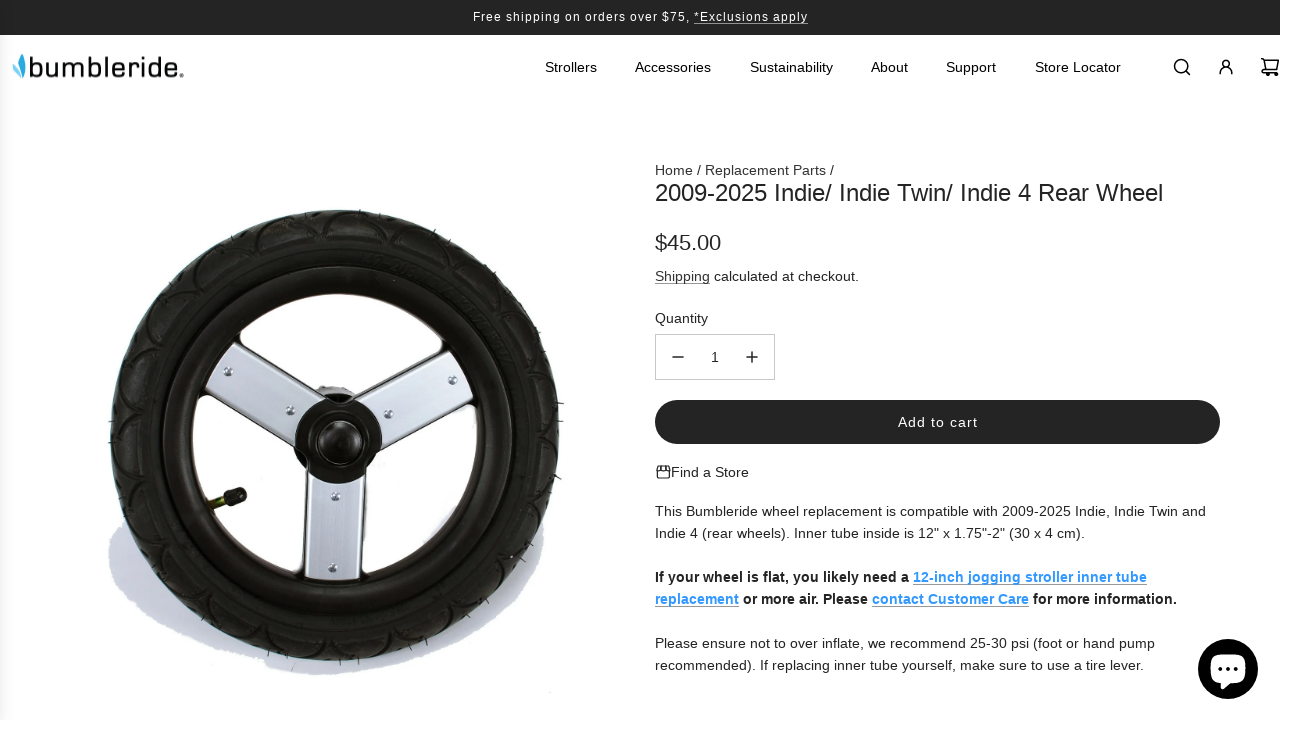

--- FILE ---
content_type: text/html; charset=utf-8
request_url: https://bumbleride.com/collections/replacement-parts/products/2009-2020-indie-indie-twin-rear-wheel
body_size: 40722
content:
<!doctype html>
<html class="no-js" lang="en">
<head>
  <!-- Basic page needs ================================================== -->
  <meta charset="utf-8"><meta http-equiv="X-UA-Compatible" content="IE=edge"><link href="//bumbleride.com/cdn/shop/t/92/assets/swiper-bundle.min.css?v=127370101718424465871745955504" rel="stylesheet" type="text/css" media="all" />
  <link href="//bumbleride.com/cdn/shop/t/92/assets/photoswipe.min.css?v=165459975419098386681745955504" rel="stylesheet" type="text/css" media="all" />
  <link href="//bumbleride.com/cdn/shop/t/92/assets/theme.min.css?v=124469645249854343181745955504" rel="stylesheet" type="text/css" media="all" />
  <link href="//bumbleride.com/cdn/shop/t/92/assets/custom.css?v=70760392401830195801745955504" rel="stylesheet" type="text/css" media="all" />

  
    <link rel="shortcut icon" href="//bumbleride.com/cdn/shop/files/BR_Logo_Favicon.png?crop=center&height=180&v=1717096543&width=180" type="image/png">
    <link rel="apple-touch-icon" sizes="180x180" href="//bumbleride.com/cdn/shop/files/BR_Logo_Favicon.png?crop=center&height=180&v=1717096543&width=180">
    <link rel="apple-touch-icon-precomposed" sizes="180x180" href="//bumbleride.com/cdn/shop/files/BR_Logo_Favicon.png?crop=center&height=180&v=1717096543&width=180">
    <link rel="icon" type="image/png" sizes="32x32" href="//bumbleride.com/cdn/shop/files/BR_Logo_Favicon.png?crop=center&height=32&v=1717096543&width=32">
    <link rel="icon" type="image/png" sizes="194x194" href="//bumbleride.com/cdn/shop/files/BR_Logo_Favicon.png?crop=center&height=194&v=1717096543&width=194">
    <link rel="icon" type="image/png" sizes="192x192" href="//bumbleride.com/cdn/shop/files/BR_Logo_Favicon.png?crop=center&height=192&v=1717096543&width=192">
    <link rel="icon" type="image/png" sizes="16x16" href="//bumbleride.com/cdn/shop/files/BR_Logo_Favicon.png?crop=center&height=16&v=1717096543&width=16">
  
<!-- Title and description ================================================== -->
  <title>
    2009 - 2020 Bumbleride Rear Wheel Replacement
  </title>

  
    <meta name="description" content="Replace your Bumbleride&#39;s flat tire with a rear wheel replacement. It is compatible with 2009-2020 Indie, Era, Indie Twin and Indie 4 model wheels.">
  

  <!-- Helpers ================================================== -->
  <!-- /snippets/social-meta-tags.liquid -->


<meta property="og:site_name" content="Bumbleride">
<meta property="og:url" content="https://bumbleride.com/products/2009-2020-indie-indie-twin-rear-wheel">
<meta property="og:title" content="2009-2025 Indie/ Indie Twin/ Indie 4 Rear Wheel">
<meta property="og:type" content="product">
<meta property="og:description" content="Replace your Bumbleride&#39;s flat tire with a rear wheel replacement. It is compatible with 2009-2020 Indie, Era, Indie Twin and Indie 4 model wheels.">

  <meta property="og:price:amount" content="45.00">
  <meta property="og:price:currency" content="USD">

<meta property="og:image" content="http://bumbleride.com/cdn/shop/products/RearWheel.JPG?v=1734654876">
<meta property="og:image:alt" content="Replacement Bumbleride Rear Wheel">
<meta property="og:image:secure_url" content="https://bumbleride.com/cdn/shop/products/RearWheel.JPG?v=1734654876">


  <meta name="x:site" content="@https://twitter.com/bumbleride">

<meta name="x:card" content="summary_large_image">
<meta name="x:title" content="2009-2025 Indie/ Indie Twin/ Indie 4 Rear Wheel">
<meta name="x:description" content="Replace your Bumbleride&#39;s flat tire with a rear wheel replacement. It is compatible with 2009-2020 Indie, Era, Indie Twin and Indie 4 model wheels.">

  <link rel="canonical" href="https://bumbleride.com/products/2009-2020-indie-indie-twin-rear-wheel"/>
  <meta name="viewport" content="width=device-width, initial-scale=1, shrink-to-fit=no">
  <meta name="theme-color" content="#333333">

  <!-- CSS ================================================== -->
  <style>
/*============================================================================
  #Typography
==============================================================================*/









  



  



  



  








/*============================================================================
  #General Variables
==============================================================================*/

:root {

  --font-weight-normal: 400;
  --font-weight-bold: 700;
  --font-weight-header-bold: 700;

  --header-font-stack: "system_ui", -apple-system, 'Segoe UI', Roboto, 'Helvetica Neue', 'Noto Sans', 'Liberation Sans', Arial, sans-serif, 'Apple Color Emoji', 'Segoe UI Emoji', 'Segoe UI Symbol', 'Noto Color Emoji';
  --header-font-weight: 400;
  --header-font-style: normal;
  --header-text-size: 24;
  --header-text-size-px: 24px;
  --header-mobile-text-size-px: 22px;

  --header-font-case: normal;
  --header-font-size: 14;
  --header-font-size-px: 14px;

  --heading-spacing: 0.0em;
  --heading-line-height: 1;
  --heading-font-case: normal;
  --heading-font-stack: FontDrop;

  --body-font-stack: "system_ui", -apple-system, 'Segoe UI', Roboto, 'Helvetica Neue', 'Noto Sans', 'Liberation Sans', Arial, sans-serif, 'Apple Color Emoji', 'Segoe UI Emoji', 'Segoe UI Symbol', 'Noto Color Emoji';
  --body-font-weight: 400;
  --body-font-style: normal;

  --button-font-stack: "system_ui", -apple-system, 'Segoe UI', Roboto, 'Helvetica Neue', 'Noto Sans', 'Liberation Sans', Arial, sans-serif, 'Apple Color Emoji', 'Segoe UI Emoji', 'Segoe UI Symbol', 'Noto Color Emoji';
  --button-font-weight: 400;
  --button-font-style: normal;

  --label-font-stack: "system_ui", -apple-system, 'Segoe UI', Roboto, 'Helvetica Neue', 'Noto Sans', 'Liberation Sans', Arial, sans-serif, 'Apple Color Emoji', 'Segoe UI Emoji', 'Segoe UI Symbol', 'Noto Color Emoji';
  --label-font-weight: 400;
  --label-font-style: normal;
  --label-font-case: none;
  --label-spacing: 0px;

  --navigation-font-stack: , ;
  --navigation-font-weight: ;
  --navigation-font-style: ;
  --navigation-font-letter-spacing: ;

  --base-font-size-int: 14;
  --base-font-size: 14px;

  --body-font-size-12-to-em: 0.86em;
  --body-font-size-16-to-em: 1.14em;
  --body-font-size-22-to-em: 1.57em;
  --body-font-size-28-to-em: 2.0em;
  --body-font-size-36-to-em: 2.57em;

  /* Heading Sizes */

  
  --h1-size: 30px;
  --h2-size: 24px;
  --h3-size: 21px;
  --h4-size: 18px;
  --h5-size: 16px;
  --h6-size: 16px;

  --sale-badge-color: #919191;
  --sold-out-badge-color: #242424;
  --custom-badge-color: #494949;
  --preorder-badge-color: #494949;
  --badge-font-color: #ffffff;

  --primary-btn-text-color: #ffffff;
  --primary-btn-text-color-opacity50: rgba(255, 255, 255, 0.5);
  --primary-btn-bg-color: #242424;
  --primary-btn-bg-color-opacity50: rgba(36, 36, 36, 0.5);

  --button-text-case: none;
  --button-font-size: 14;
  --button-font-size-px: 14px;
  --button-text-spacing-px: 1px;

  
    --text-line-clamp: none;
  

  
    --alt-btn-border-radius: 1.875rem;
    

  --text-color: #242424;
  --text-color-lighten5: #313131;
  --text-color-lighten70: #d7d7d7;
  --text-color-transparent05: rgba(36, 36, 36, 0.05);
  --text-color-transparent10: rgba(36, 36, 36, 0.1);
  --text-color-transparent15: rgba(36, 36, 36, 0.15);
  --text-color-transparent25: rgba(36, 36, 36, 0.25);
  --text-color-transparent30: rgba(36, 36, 36, 0.3);
  --text-color-transparent40: rgba(36, 36, 36, 0.4);
  --text-color-transparent50: rgba(36, 36, 36, 0.5);
  --text-color-transparent5: rgba(36, 36, 36, 0.5);
  --text-color-transparent6: rgba(36, 36, 36, 0.6);
  --text-color-transparent7: rgba(36, 36, 36, 0.7);
  --text-color-transparent8: rgba(36, 36, 36, 0.8);

  
    --heading-xl-font-size: 24px;
    --heading-l-font-size: 22px;
    --subheading-font-size: 16px;
  

  
    --small-body-font-size: 12px;
  

  --link-color: #333333;
  --on-sale-color: #919191;

  --body-color: #fff;
  --body-color-darken10: #e6e6e6;
  --body-color-transparent00: rgba(255, 255, 255, 0);
  --body-color-transparent50: rgba(255, 255, 255, 0.5);
  --body-color-transparent90: rgba(255, 255, 255, 0.9);

  --body-secondary-color: #f8f8f8;
  --body-secondary-color-transparent00: rgba(248, 248, 248, 0);
  --body-secondary-color-darken05: #ebebeb;

  --color-primary-background: #fff;
  --color-primary-background-rgb: 255, 255, 255;
  --color-secondary-background: #f8f8f8;

  --border-color: rgba(36, 36, 36, 0.25);
  --link-border-color: rgba(51, 51, 51, 0.5);
  --border-color-darken10: #0a0a0a;

  --header-color: #ffffff;
  --header-color-darken5: #f2f2f2;

  --header-border-color: #ffffff;

  --announcement-text-size: 12px;
  --announcement-text-spacing: 1px;

  --logo-font-size: 18px;

  --overlay-header-text-color: #fff;
  --nav-text-color: #242424;
  --nav-text-color-transparent10: rgba(36, 36, 36, 0.1);
  --nav-text-color-transparent30: rgba(36, 36, 36, 0.3);
  --nav-text-hover: #595959;

  --color-scheme-light-background: #F3F3F3;
  --color-scheme-light-background-transparent50: rgba(243, 243, 243, 0.5);
  --color-scheme-light-background-lighten5: #ffffff;
  --color-scheme-light-background-rgb: 243, 243, 243;
  --color-scheme-light-text: #414141;
  --color-scheme-light-text-transparent10: rgba(65, 65, 65, 0.1);
  --color-scheme-light-text-transparent25: rgba(65, 65, 65, 0.25);
  --color-scheme-light-text-transparent40: rgba(65, 65, 65, 0.4);
  --color-scheme-light-text-transparent50: rgba(65, 65, 65, 0.5);
  --color-scheme-light-text-transparent60: rgba(65, 65, 65, 0.6);

  --color-scheme-feature-background: #717171;
  --color-scheme-feature-background-transparent50: rgba(113, 113, 113, 0.5);
  --color-scheme-feature-background-lighten5: #7e7e7e;
  --color-scheme-feature-background-rgb: 113, 113, 113;
  --color-scheme-feature-text: #ffffff;
  --color-scheme-feature-text-transparent10: rgba(255, 255, 255, 0.1);
  --color-scheme-feature-text-transparent25: rgba(255, 255, 255, 0.25);
  --color-scheme-feature-text-transparent40: rgba(255, 255, 255, 0.4);
  --color-scheme-feature-text-transparent50: rgba(255, 255, 255, 0.5);
  --color-scheme-feature-text-transparent60: rgba(255, 255, 255, 0.6);

  --homepage-sections-accent-secondary-color-transparent60: rgba(255, 255, 255, 0.6);

  --color-scheme-dark-background: #242424;
  --color-scheme-dark-background-transparent50: rgba(36, 36, 36, 0.5);
  --color-scheme-dark-background-rgb: 36, 36, 36;
  --color-scheme-dark-text: #ffffff;
  --color-scheme-dark-text-transparent10: rgba(255, 255, 255, 0.1);
  --color-scheme-dark-text-transparent25: rgba(255, 255, 255, 0.25);
  --color-scheme-dark-text-transparent40: rgba(255, 255, 255, 0.4);
  --color-scheme-dark-text-transparent50: rgba(255, 255, 255, 0.5);
  --color-scheme-dark-text-transparent60: rgba(255, 255, 255, 0.6);

  --filter-bg-color: rgba(36, 36, 36, 0.1);

  --menu-drawer-color: #fff;
  --menu-drawer-color-darken5: #f2f2f2;
  --menu-drawer-text-color: #242424;
  --menu-drawer-text-color-transparent10: rgba(36, 36, 36, 0.1);
  --menu-drawer-text-color-transparent30: rgba(36, 36, 36, 0.3);
  --menu-drawer-border-color: rgba(36, 36, 36, 0.25);
  --menu-drawer-text-hover-color: #9f9f9f;

  --cart-drawer-color: #F3F3F3;
  --cart-drawer-text-color: #242424;
  --cart-drawer-text-color-transparent10: rgba(36, 36, 36, 0.1);
  --cart-drawer-text-color-transparent25: rgba(36, 36, 36, 0.25);
  --cart-drawer-text-color-transparent50: rgba(36, 36, 36, 0.5);
  --cart-drawer-text-color-lighten10: #3e3e3e;
  --cart-drawer-border-color: rgba(36, 36, 36, 0.25);

  --fancybox-overlay: url('//bumbleride.com/cdn/shop/t/92/assets/fancybox_overlay.png?v=61793926319831825281745955504');

  --success-color: #28a745;
  --error-color: #DC3545;
  --warning-color: #EB9247;

  /* Shop Pay Installments variables */
  --color-body: #f8f8f8;
  --color-bg: #f8f8f8;

  /* Checkbox */
  --checkbox-size: 16px;
  --line-height-base: 1.6;
}
</style>

  <style data-shopify>
    *,
    *::before,
    *::after {
      box-sizing: inherit;
    }

    html {
      box-sizing: border-box;
      background-color: var(--body-color);
      height: 100%;
      margin: 0;
    }

    body {
      background-color: var(--body-color);
      min-height: 100%;
      margin: 0;
      display: grid;
      grid-template-rows: auto auto 1fr auto;
      grid-template-columns: 100%;
      overflow-x: hidden;
    }

    .sr-only {
      position: absolute;
      width: 1px;
      height: 1px;
      padding: 0;
      margin: -1px;
      overflow: hidden;
      clip: rect(0, 0, 0, 0);
      border: 0;
    }

    .sr-only-focusable:active, .sr-only-focusable:focus {
      position: static;
      width: auto;
      height: auto;
      margin: 0;
      overflow: visible;
      clip: auto;
    }
  </style>

  <!-- Header hook for plugins ================================================== -->
  <script>window.performance && window.performance.mark && window.performance.mark('shopify.content_for_header.start');</script><meta name="google-site-verification" content="EikJZUaCetVcJ9VxwqRF8q5ENi37DFicTp6Uf25LJOo">
<meta id="shopify-digital-wallet" name="shopify-digital-wallet" content="/23418943/digital_wallets/dialog">
<meta name="shopify-checkout-api-token" content="35b59f8858d57ad6e05562d1be4e7588">
<link rel="alternate" type="application/json+oembed" href="https://bumbleride.com/products/2009-2020-indie-indie-twin-rear-wheel.oembed">
<script async="async" src="/checkouts/internal/preloads.js?locale=en-US"></script>
<link rel="preconnect" href="https://shop.app" crossorigin="anonymous">
<script async="async" src="https://shop.app/checkouts/internal/preloads.js?locale=en-US&shop_id=23418943" crossorigin="anonymous"></script>
<script id="apple-pay-shop-capabilities" type="application/json">{"shopId":23418943,"countryCode":"US","currencyCode":"USD","merchantCapabilities":["supports3DS"],"merchantId":"gid:\/\/shopify\/Shop\/23418943","merchantName":"Bumbleride","requiredBillingContactFields":["postalAddress","email"],"requiredShippingContactFields":["postalAddress","email"],"shippingType":"shipping","supportedNetworks":["visa","masterCard","amex","discover","elo","jcb"],"total":{"type":"pending","label":"Bumbleride","amount":"1.00"},"shopifyPaymentsEnabled":true,"supportsSubscriptions":true}</script>
<script id="shopify-features" type="application/json">{"accessToken":"35b59f8858d57ad6e05562d1be4e7588","betas":["rich-media-storefront-analytics"],"domain":"bumbleride.com","predictiveSearch":true,"shopId":23418943,"locale":"en"}</script>
<script>var Shopify = Shopify || {};
Shopify.shop = "bumbleridetest.myshopify.com";
Shopify.locale = "en";
Shopify.currency = {"active":"USD","rate":"1.0"};
Shopify.country = "US";
Shopify.theme = {"name":"Bumbleride US Update - 2024 - Ecodrive","id":180487389552,"schema_name":"Flow","schema_version":"39.3.0","theme_store_id":801,"role":"main"};
Shopify.theme.handle = "null";
Shopify.theme.style = {"id":null,"handle":null};
Shopify.cdnHost = "bumbleride.com/cdn";
Shopify.routes = Shopify.routes || {};
Shopify.routes.root = "/";</script>
<script type="module">!function(o){(o.Shopify=o.Shopify||{}).modules=!0}(window);</script>
<script>!function(o){function n(){var o=[];function n(){o.push(Array.prototype.slice.apply(arguments))}return n.q=o,n}var t=o.Shopify=o.Shopify||{};t.loadFeatures=n(),t.autoloadFeatures=n()}(window);</script>
<script>
  window.ShopifyPay = window.ShopifyPay || {};
  window.ShopifyPay.apiHost = "shop.app\/pay";
  window.ShopifyPay.redirectState = null;
</script>
<script id="shop-js-analytics" type="application/json">{"pageType":"product"}</script>
<script defer="defer" async type="module" src="//bumbleride.com/cdn/shopifycloud/shop-js/modules/v2/client.init-shop-cart-sync_DtuiiIyl.en.esm.js"></script>
<script defer="defer" async type="module" src="//bumbleride.com/cdn/shopifycloud/shop-js/modules/v2/chunk.common_CUHEfi5Q.esm.js"></script>
<script type="module">
  await import("//bumbleride.com/cdn/shopifycloud/shop-js/modules/v2/client.init-shop-cart-sync_DtuiiIyl.en.esm.js");
await import("//bumbleride.com/cdn/shopifycloud/shop-js/modules/v2/chunk.common_CUHEfi5Q.esm.js");

  window.Shopify.SignInWithShop?.initShopCartSync?.({"fedCMEnabled":true,"windoidEnabled":true});

</script>
<script defer="defer" async type="module" src="//bumbleride.com/cdn/shopifycloud/shop-js/modules/v2/client.payment-terms_CAtGlQYS.en.esm.js"></script>
<script defer="defer" async type="module" src="//bumbleride.com/cdn/shopifycloud/shop-js/modules/v2/chunk.common_CUHEfi5Q.esm.js"></script>
<script defer="defer" async type="module" src="//bumbleride.com/cdn/shopifycloud/shop-js/modules/v2/chunk.modal_BewljZkx.esm.js"></script>
<script type="module">
  await import("//bumbleride.com/cdn/shopifycloud/shop-js/modules/v2/client.payment-terms_CAtGlQYS.en.esm.js");
await import("//bumbleride.com/cdn/shopifycloud/shop-js/modules/v2/chunk.common_CUHEfi5Q.esm.js");
await import("//bumbleride.com/cdn/shopifycloud/shop-js/modules/v2/chunk.modal_BewljZkx.esm.js");

  
</script>
<script>
  window.Shopify = window.Shopify || {};
  if (!window.Shopify.featureAssets) window.Shopify.featureAssets = {};
  window.Shopify.featureAssets['shop-js'] = {"shop-cart-sync":["modules/v2/client.shop-cart-sync_DFoTY42P.en.esm.js","modules/v2/chunk.common_CUHEfi5Q.esm.js"],"init-fed-cm":["modules/v2/client.init-fed-cm_D2UNy1i2.en.esm.js","modules/v2/chunk.common_CUHEfi5Q.esm.js"],"init-shop-email-lookup-coordinator":["modules/v2/client.init-shop-email-lookup-coordinator_BQEe2rDt.en.esm.js","modules/v2/chunk.common_CUHEfi5Q.esm.js"],"shop-cash-offers":["modules/v2/client.shop-cash-offers_3CTtReFF.en.esm.js","modules/v2/chunk.common_CUHEfi5Q.esm.js","modules/v2/chunk.modal_BewljZkx.esm.js"],"shop-button":["modules/v2/client.shop-button_C6oxCjDL.en.esm.js","modules/v2/chunk.common_CUHEfi5Q.esm.js"],"init-windoid":["modules/v2/client.init-windoid_5pix8xhK.en.esm.js","modules/v2/chunk.common_CUHEfi5Q.esm.js"],"avatar":["modules/v2/client.avatar_BTnouDA3.en.esm.js"],"init-shop-cart-sync":["modules/v2/client.init-shop-cart-sync_DtuiiIyl.en.esm.js","modules/v2/chunk.common_CUHEfi5Q.esm.js"],"shop-toast-manager":["modules/v2/client.shop-toast-manager_BYv_8cH1.en.esm.js","modules/v2/chunk.common_CUHEfi5Q.esm.js"],"pay-button":["modules/v2/client.pay-button_FnF9EIkY.en.esm.js","modules/v2/chunk.common_CUHEfi5Q.esm.js"],"shop-login-button":["modules/v2/client.shop-login-button_CH1KUpOf.en.esm.js","modules/v2/chunk.common_CUHEfi5Q.esm.js","modules/v2/chunk.modal_BewljZkx.esm.js"],"init-customer-accounts-sign-up":["modules/v2/client.init-customer-accounts-sign-up_aj7QGgYS.en.esm.js","modules/v2/client.shop-login-button_CH1KUpOf.en.esm.js","modules/v2/chunk.common_CUHEfi5Q.esm.js","modules/v2/chunk.modal_BewljZkx.esm.js"],"init-shop-for-new-customer-accounts":["modules/v2/client.init-shop-for-new-customer-accounts_NbnYRf_7.en.esm.js","modules/v2/client.shop-login-button_CH1KUpOf.en.esm.js","modules/v2/chunk.common_CUHEfi5Q.esm.js","modules/v2/chunk.modal_BewljZkx.esm.js"],"init-customer-accounts":["modules/v2/client.init-customer-accounts_ppedhqCH.en.esm.js","modules/v2/client.shop-login-button_CH1KUpOf.en.esm.js","modules/v2/chunk.common_CUHEfi5Q.esm.js","modules/v2/chunk.modal_BewljZkx.esm.js"],"shop-follow-button":["modules/v2/client.shop-follow-button_CMIBBa6u.en.esm.js","modules/v2/chunk.common_CUHEfi5Q.esm.js","modules/v2/chunk.modal_BewljZkx.esm.js"],"lead-capture":["modules/v2/client.lead-capture_But0hIyf.en.esm.js","modules/v2/chunk.common_CUHEfi5Q.esm.js","modules/v2/chunk.modal_BewljZkx.esm.js"],"checkout-modal":["modules/v2/client.checkout-modal_BBxc70dQ.en.esm.js","modules/v2/chunk.common_CUHEfi5Q.esm.js","modules/v2/chunk.modal_BewljZkx.esm.js"],"shop-login":["modules/v2/client.shop-login_hM3Q17Kl.en.esm.js","modules/v2/chunk.common_CUHEfi5Q.esm.js","modules/v2/chunk.modal_BewljZkx.esm.js"],"payment-terms":["modules/v2/client.payment-terms_CAtGlQYS.en.esm.js","modules/v2/chunk.common_CUHEfi5Q.esm.js","modules/v2/chunk.modal_BewljZkx.esm.js"]};
</script>
<script>(function() {
  var isLoaded = false;
  function asyncLoad() {
    if (isLoaded) return;
    isLoaded = true;
    var urls = ["https:\/\/api.preproduct.io\/preproduct-embed.js?shop=bumbleridetest.myshopify.com","https:\/\/static.ecodrive.community\/assets\/toggle\/bundle.production.min.js?shop=bumbleridetest.myshopify.com"];
    for (var i = 0; i < urls.length; i++) {
      var s = document.createElement('script');
      s.type = 'text/javascript';
      s.async = true;
      s.src = urls[i];
      var x = document.getElementsByTagName('script')[0];
      x.parentNode.insertBefore(s, x);
    }
  };
  if(window.attachEvent) {
    window.attachEvent('onload', asyncLoad);
  } else {
    window.addEventListener('load', asyncLoad, false);
  }
})();</script>
<script id="__st">var __st={"a":23418943,"offset":-28800,"reqid":"8d516543-5344-46b7-aeed-590356152b3e-1766742499","pageurl":"bumbleride.com\/collections\/replacement-parts\/products\/2009-2020-indie-indie-twin-rear-wheel","u":"bc46a8bbff61","p":"product","rtyp":"product","rid":243256983576};</script>
<script>window.ShopifyPaypalV4VisibilityTracking = true;</script>
<script id="form-persister">!function(){'use strict';const t='contact',e='new_comment',n=[[t,t],['blogs',e],['comments',e],[t,'customer']],o='password',r='form_key',c=['recaptcha-v3-token','g-recaptcha-response','h-captcha-response',o],s=()=>{try{return window.sessionStorage}catch{return}},i='__shopify_v',u=t=>t.elements[r],a=function(){const t=[...n].map((([t,e])=>`form[action*='/${t}']:not([data-nocaptcha='true']) input[name='form_type'][value='${e}']`)).join(',');var e;return e=t,()=>e?[...document.querySelectorAll(e)].map((t=>t.form)):[]}();function m(t){const e=u(t);a().includes(t)&&(!e||!e.value)&&function(t){try{if(!s())return;!function(t){const e=s();if(!e)return;const n=u(t);if(!n)return;const o=n.value;o&&e.removeItem(o)}(t);const e=Array.from(Array(32),(()=>Math.random().toString(36)[2])).join('');!function(t,e){u(t)||t.append(Object.assign(document.createElement('input'),{type:'hidden',name:r})),t.elements[r].value=e}(t,e),function(t,e){const n=s();if(!n)return;const r=[...t.querySelectorAll(`input[type='${o}']`)].map((({name:t})=>t)),u=[...c,...r],a={};for(const[o,c]of new FormData(t).entries())u.includes(o)||(a[o]=c);n.setItem(e,JSON.stringify({[i]:1,action:t.action,data:a}))}(t,e)}catch(e){console.error('failed to persist form',e)}}(t)}const f=t=>{if('true'===t.dataset.persistBound)return;const e=function(t,e){const n=function(t){return'function'==typeof t.submit?t.submit:HTMLFormElement.prototype.submit}(t).bind(t);return function(){let t;return()=>{t||(t=!0,(()=>{try{e(),n()}catch(t){(t=>{console.error('form submit failed',t)})(t)}})(),setTimeout((()=>t=!1),250))}}()}(t,(()=>{m(t)}));!function(t,e){if('function'==typeof t.submit&&'function'==typeof e)try{t.submit=e}catch{}}(t,e),t.addEventListener('submit',(t=>{t.preventDefault(),e()})),t.dataset.persistBound='true'};!function(){function t(t){const e=(t=>{const e=t.target;return e instanceof HTMLFormElement?e:e&&e.form})(t);e&&m(e)}document.addEventListener('submit',t),document.addEventListener('DOMContentLoaded',(()=>{const e=a();for(const t of e)f(t);var n;n=document.body,new window.MutationObserver((t=>{for(const e of t)if('childList'===e.type&&e.addedNodes.length)for(const t of e.addedNodes)1===t.nodeType&&'FORM'===t.tagName&&a().includes(t)&&f(t)})).observe(n,{childList:!0,subtree:!0,attributes:!1}),document.removeEventListener('submit',t)}))}()}();</script>
<script integrity="sha256-4kQ18oKyAcykRKYeNunJcIwy7WH5gtpwJnB7kiuLZ1E=" data-source-attribution="shopify.loadfeatures" defer="defer" src="//bumbleride.com/cdn/shopifycloud/storefront/assets/storefront/load_feature-a0a9edcb.js" crossorigin="anonymous"></script>
<script crossorigin="anonymous" defer="defer" src="//bumbleride.com/cdn/shopifycloud/storefront/assets/shopify_pay/storefront-65b4c6d7.js?v=20250812"></script>
<script data-source-attribution="shopify.dynamic_checkout.dynamic.init">var Shopify=Shopify||{};Shopify.PaymentButton=Shopify.PaymentButton||{isStorefrontPortableWallets:!0,init:function(){window.Shopify.PaymentButton.init=function(){};var t=document.createElement("script");t.src="https://bumbleride.com/cdn/shopifycloud/portable-wallets/latest/portable-wallets.en.js",t.type="module",document.head.appendChild(t)}};
</script>
<script data-source-attribution="shopify.dynamic_checkout.buyer_consent">
  function portableWalletsHideBuyerConsent(e){var t=document.getElementById("shopify-buyer-consent"),n=document.getElementById("shopify-subscription-policy-button");t&&n&&(t.classList.add("hidden"),t.setAttribute("aria-hidden","true"),n.removeEventListener("click",e))}function portableWalletsShowBuyerConsent(e){var t=document.getElementById("shopify-buyer-consent"),n=document.getElementById("shopify-subscription-policy-button");t&&n&&(t.classList.remove("hidden"),t.removeAttribute("aria-hidden"),n.addEventListener("click",e))}window.Shopify?.PaymentButton&&(window.Shopify.PaymentButton.hideBuyerConsent=portableWalletsHideBuyerConsent,window.Shopify.PaymentButton.showBuyerConsent=portableWalletsShowBuyerConsent);
</script>
<script data-source-attribution="shopify.dynamic_checkout.cart.bootstrap">document.addEventListener("DOMContentLoaded",(function(){function t(){return document.querySelector("shopify-accelerated-checkout-cart, shopify-accelerated-checkout")}if(t())Shopify.PaymentButton.init();else{new MutationObserver((function(e,n){t()&&(Shopify.PaymentButton.init(),n.disconnect())})).observe(document.body,{childList:!0,subtree:!0})}}));
</script>
<link id="shopify-accelerated-checkout-styles" rel="stylesheet" media="screen" href="https://bumbleride.com/cdn/shopifycloud/portable-wallets/latest/accelerated-checkout-backwards-compat.css" crossorigin="anonymous">
<style id="shopify-accelerated-checkout-cart">
        #shopify-buyer-consent {
  margin-top: 1em;
  display: inline-block;
  width: 100%;
}

#shopify-buyer-consent.hidden {
  display: none;
}

#shopify-subscription-policy-button {
  background: none;
  border: none;
  padding: 0;
  text-decoration: underline;
  font-size: inherit;
  cursor: pointer;
}

#shopify-subscription-policy-button::before {
  box-shadow: none;
}

      </style>

<script>window.performance && window.performance.mark && window.performance.mark('shopify.content_for_header.end');</script>

  <script defer src="//bumbleride.com/cdn/shop/t/92/assets/eventBus.js?v=100401504747444416941745955504"></script>

  <script type="text/javascript">
		window.wetheme = {
			name: 'Flow',
			webcomponentRegistry: {
        registry: {},
				checkScriptLoaded: function(key) {
					return window.wetheme.webcomponentRegistry.registry[key] ? true : false
				},
        register: function(registration) {
            if(!window.wetheme.webcomponentRegistry.checkScriptLoaded(registration.key)) {
              window.wetheme.webcomponentRegistry.registry[registration.key] = registration
            }
        }
      }
    };
	</script>

  

  

  

  <script>
      // remove original button so PreProduct converts the newly loaded in variant button.
      // if variant not on pre-order, then leave it as a buy-now button.
      // PreProduct won't try for primary pre-order button again if there'es a data-native-pre-order-btn-added anywhere on the page.
  
      window.addEventListener(`ppJustLaunched`, () => {
          removeButtonOriginal = () => {
              if (preproduct.specific_variants == [] || preproduct.specific_variants.includes( PPpageSelectedVariantId() )) {
                  let buttonOriginal = document.querySelector(`[data-native-pre-order-btn-added]`);
                  if (buttonOriginal) {
                      buttonOriginal.remove();
                  }
              }
          }
          
          removeButtonOriginal()
          addEventListener(`locationchange`, () => {
              removeButtonOriginal();
              PPretry()
          });
        
          preproduct.charge_upfront_selling_plan_id = null; // dont use selling_plans for charge-upfront pre-orders
      }, {})
  </script>

  <script>document.documentElement.className = document.documentElement.className.replace('no-js', 'js');</script>

  <style>
    .site-header__nav .site-nav .site-nav__link {
      color: black !important;
    }
    .site-header__links .standalone-icon--wrapper{
      color: black !important;
    }
    .overlay-header .site-nav--mobile a svg, 
    .overlay-header .site-nav--mobile button svg{
      color: black !important;
    }
    
    /* Removed Nav Animations (3-Dec-2024)...*/
    body{
      overflow-x: hidden;
    }
    .top-links ul.site-nav{
      gap: 0;
    }
    .first-level-dropdown .site-nav__link{
      padding: 1rem 1.2rem;
    }
    header.wrapper-spacing--h{
      padding: 0;
    }
    header .site-header__wrapper--with-menu{
      padding-inline: 60px;
    }
    .mega-menu-wrapper .mega-menu{
      position: static;
    }
    .mega-menu-wrapper .mega-menu .site-nav__dropdown{
      width: 100% !important;
      left: 0 !important;
    }
    .mega-menu-wrapper .dropdown-submenu{
      visibility: initial;
      opacity: 1;
    }
    .mega-menu-promo-card, 
    .dropdown-submenu.nav-link-animated--custom {
      animation: initial !important;
    }
    .site-nav__dropdown{
      opacity: 1 !important;
      visibility: initial !important;
      display: none !important;
    }
    .site-nav--has-dropdown:hover > .site-nav__dropdown {
      display: block !important;
    }
    #NavDrawer .mobile-nav-grid-container .mobile-nav--footer{
      box-shadow: none !important;
    }
    .mobile-nav.nav--meta, .customer-login-link{
      background-color: #f6f6f6 !important;
    }
    .mobile-nav.locale--mobile:after{
      display: none !important;
    }

  </style>
  
<!-- BEGIN app block: shopify://apps/klaviyo-email-marketing-sms/blocks/klaviyo-onsite-embed/2632fe16-c075-4321-a88b-50b567f42507 -->












  <script async src="https://static.klaviyo.com/onsite/js/cknp47/klaviyo.js?company_id=cknp47"></script>
  <script>!function(){if(!window.klaviyo){window._klOnsite=window._klOnsite||[];try{window.klaviyo=new Proxy({},{get:function(n,i){return"push"===i?function(){var n;(n=window._klOnsite).push.apply(n,arguments)}:function(){for(var n=arguments.length,o=new Array(n),w=0;w<n;w++)o[w]=arguments[w];var t="function"==typeof o[o.length-1]?o.pop():void 0,e=new Promise((function(n){window._klOnsite.push([i].concat(o,[function(i){t&&t(i),n(i)}]))}));return e}}})}catch(n){window.klaviyo=window.klaviyo||[],window.klaviyo.push=function(){var n;(n=window._klOnsite).push.apply(n,arguments)}}}}();</script>

  
    <script id="viewed_product">
      if (item == null) {
        var _learnq = _learnq || [];

        var MetafieldReviews = null
        var MetafieldYotpoRating = null
        var MetafieldYotpoCount = null
        var MetafieldLooxRating = null
        var MetafieldLooxCount = null
        var okendoProduct = null
        var okendoProductReviewCount = null
        var okendoProductReviewAverageValue = null
        try {
          // The following fields are used for Customer Hub recently viewed in order to add reviews.
          // This information is not part of __kla_viewed. Instead, it is part of __kla_viewed_reviewed_items
          MetafieldReviews = {"rating":{"scale_min":"1.0","scale_max":"5.0","value":"4.90140845"},"rating_count":71};
          MetafieldYotpoRating = "5.0"
          MetafieldYotpoCount = "25"
          MetafieldLooxRating = null
          MetafieldLooxCount = null

          okendoProduct = null
          // If the okendo metafield is not legacy, it will error, which then requires the new json formatted data
          if (okendoProduct && 'error' in okendoProduct) {
            okendoProduct = null
          }
          okendoProductReviewCount = okendoProduct ? okendoProduct.reviewCount : null
          okendoProductReviewAverageValue = okendoProduct ? okendoProduct.reviewAverageValue : null
        } catch (error) {
          console.error('Error in Klaviyo onsite reviews tracking:', error);
        }

        var item = {
          Name: "2009-2025 Indie\/ Indie Twin\/ Indie 4 Rear Wheel",
          ProductID: 243256983576,
          Categories: ["Indie Parts","Indie Twin Parts","Past Collection Parts","Replacement Parts"],
          ImageURL: "https://bumbleride.com/cdn/shop/products/RearWheel_grande.JPG?v=1734654876",
          URL: "https://bumbleride.com/products/2009-2020-indie-indie-twin-rear-wheel",
          Brand: "Bumbleride",
          Price: "$45.00",
          Value: "45.00",
          CompareAtPrice: "$0.00"
        };
        _learnq.push(['track', 'Viewed Product', item]);
        _learnq.push(['trackViewedItem', {
          Title: item.Name,
          ItemId: item.ProductID,
          Categories: item.Categories,
          ImageUrl: item.ImageURL,
          Url: item.URL,
          Metadata: {
            Brand: item.Brand,
            Price: item.Price,
            Value: item.Value,
            CompareAtPrice: item.CompareAtPrice
          },
          metafields:{
            reviews: MetafieldReviews,
            yotpo:{
              rating: MetafieldYotpoRating,
              count: MetafieldYotpoCount,
            },
            loox:{
              rating: MetafieldLooxRating,
              count: MetafieldLooxCount,
            },
            okendo: {
              rating: okendoProductReviewAverageValue,
              count: okendoProductReviewCount,
            }
          }
        }]);
      }
    </script>
  




  <script>
    window.klaviyoReviewsProductDesignMode = false
  </script>







<!-- END app block --><script src="https://cdn.shopify.com/extensions/019b09dd-709f-7233-8c82-cc4081277048/klaviyo-email-marketing-44/assets/app.js" type="text/javascript" defer="defer"></script>
<link href="https://cdn.shopify.com/extensions/019b09dd-709f-7233-8c82-cc4081277048/klaviyo-email-marketing-44/assets/app.css" rel="stylesheet" type="text/css" media="all">
<script src="https://cdn.shopify.com/extensions/7bc9bb47-adfa-4267-963e-cadee5096caf/inbox-1252/assets/inbox-chat-loader.js" type="text/javascript" defer="defer"></script>
<link href="https://monorail-edge.shopifysvc.com" rel="dns-prefetch">
<script>(function(){if ("sendBeacon" in navigator && "performance" in window) {try {var session_token_from_headers = performance.getEntriesByType('navigation')[0].serverTiming.find(x => x.name == '_s').description;} catch {var session_token_from_headers = undefined;}var session_cookie_matches = document.cookie.match(/_shopify_s=([^;]*)/);var session_token_from_cookie = session_cookie_matches && session_cookie_matches.length === 2 ? session_cookie_matches[1] : "";var session_token = session_token_from_headers || session_token_from_cookie || "";function handle_abandonment_event(e) {var entries = performance.getEntries().filter(function(entry) {return /monorail-edge.shopifysvc.com/.test(entry.name);});if (!window.abandonment_tracked && entries.length === 0) {window.abandonment_tracked = true;var currentMs = Date.now();var navigation_start = performance.timing.navigationStart;var payload = {shop_id: 23418943,url: window.location.href,navigation_start,duration: currentMs - navigation_start,session_token,page_type: "product"};window.navigator.sendBeacon("https://monorail-edge.shopifysvc.com/v1/produce", JSON.stringify({schema_id: "online_store_buyer_site_abandonment/1.1",payload: payload,metadata: {event_created_at_ms: currentMs,event_sent_at_ms: currentMs}}));}}window.addEventListener('pagehide', handle_abandonment_event);}}());</script>
<script id="web-pixels-manager-setup">(function e(e,d,r,n,o){if(void 0===o&&(o={}),!Boolean(null===(a=null===(i=window.Shopify)||void 0===i?void 0:i.analytics)||void 0===a?void 0:a.replayQueue)){var i,a;window.Shopify=window.Shopify||{};var t=window.Shopify;t.analytics=t.analytics||{};var s=t.analytics;s.replayQueue=[],s.publish=function(e,d,r){return s.replayQueue.push([e,d,r]),!0};try{self.performance.mark("wpm:start")}catch(e){}var l=function(){var e={modern:/Edge?\/(1{2}[4-9]|1[2-9]\d|[2-9]\d{2}|\d{4,})\.\d+(\.\d+|)|Firefox\/(1{2}[4-9]|1[2-9]\d|[2-9]\d{2}|\d{4,})\.\d+(\.\d+|)|Chrom(ium|e)\/(9{2}|\d{3,})\.\d+(\.\d+|)|(Maci|X1{2}).+ Version\/(15\.\d+|(1[6-9]|[2-9]\d|\d{3,})\.\d+)([,.]\d+|)( \(\w+\)|)( Mobile\/\w+|) Safari\/|Chrome.+OPR\/(9{2}|\d{3,})\.\d+\.\d+|(CPU[ +]OS|iPhone[ +]OS|CPU[ +]iPhone|CPU IPhone OS|CPU iPad OS)[ +]+(15[._]\d+|(1[6-9]|[2-9]\d|\d{3,})[._]\d+)([._]\d+|)|Android:?[ /-](13[3-9]|1[4-9]\d|[2-9]\d{2}|\d{4,})(\.\d+|)(\.\d+|)|Android.+Firefox\/(13[5-9]|1[4-9]\d|[2-9]\d{2}|\d{4,})\.\d+(\.\d+|)|Android.+Chrom(ium|e)\/(13[3-9]|1[4-9]\d|[2-9]\d{2}|\d{4,})\.\d+(\.\d+|)|SamsungBrowser\/([2-9]\d|\d{3,})\.\d+/,legacy:/Edge?\/(1[6-9]|[2-9]\d|\d{3,})\.\d+(\.\d+|)|Firefox\/(5[4-9]|[6-9]\d|\d{3,})\.\d+(\.\d+|)|Chrom(ium|e)\/(5[1-9]|[6-9]\d|\d{3,})\.\d+(\.\d+|)([\d.]+$|.*Safari\/(?![\d.]+ Edge\/[\d.]+$))|(Maci|X1{2}).+ Version\/(10\.\d+|(1[1-9]|[2-9]\d|\d{3,})\.\d+)([,.]\d+|)( \(\w+\)|)( Mobile\/\w+|) Safari\/|Chrome.+OPR\/(3[89]|[4-9]\d|\d{3,})\.\d+\.\d+|(CPU[ +]OS|iPhone[ +]OS|CPU[ +]iPhone|CPU IPhone OS|CPU iPad OS)[ +]+(10[._]\d+|(1[1-9]|[2-9]\d|\d{3,})[._]\d+)([._]\d+|)|Android:?[ /-](13[3-9]|1[4-9]\d|[2-9]\d{2}|\d{4,})(\.\d+|)(\.\d+|)|Mobile Safari.+OPR\/([89]\d|\d{3,})\.\d+\.\d+|Android.+Firefox\/(13[5-9]|1[4-9]\d|[2-9]\d{2}|\d{4,})\.\d+(\.\d+|)|Android.+Chrom(ium|e)\/(13[3-9]|1[4-9]\d|[2-9]\d{2}|\d{4,})\.\d+(\.\d+|)|Android.+(UC? ?Browser|UCWEB|U3)[ /]?(15\.([5-9]|\d{2,})|(1[6-9]|[2-9]\d|\d{3,})\.\d+)\.\d+|SamsungBrowser\/(5\.\d+|([6-9]|\d{2,})\.\d+)|Android.+MQ{2}Browser\/(14(\.(9|\d{2,})|)|(1[5-9]|[2-9]\d|\d{3,})(\.\d+|))(\.\d+|)|K[Aa][Ii]OS\/(3\.\d+|([4-9]|\d{2,})\.\d+)(\.\d+|)/},d=e.modern,r=e.legacy,n=navigator.userAgent;return n.match(d)?"modern":n.match(r)?"legacy":"unknown"}(),u="modern"===l?"modern":"legacy",c=(null!=n?n:{modern:"",legacy:""})[u],f=function(e){return[e.baseUrl,"/wpm","/b",e.hashVersion,"modern"===e.buildTarget?"m":"l",".js"].join("")}({baseUrl:d,hashVersion:r,buildTarget:u}),m=function(e){var d=e.version,r=e.bundleTarget,n=e.surface,o=e.pageUrl,i=e.monorailEndpoint;return{emit:function(e){var a=e.status,t=e.errorMsg,s=(new Date).getTime(),l=JSON.stringify({metadata:{event_sent_at_ms:s},events:[{schema_id:"web_pixels_manager_load/3.1",payload:{version:d,bundle_target:r,page_url:o,status:a,surface:n,error_msg:t},metadata:{event_created_at_ms:s}}]});if(!i)return console&&console.warn&&console.warn("[Web Pixels Manager] No Monorail endpoint provided, skipping logging."),!1;try{return self.navigator.sendBeacon.bind(self.navigator)(i,l)}catch(e){}var u=new XMLHttpRequest;try{return u.open("POST",i,!0),u.setRequestHeader("Content-Type","text/plain"),u.send(l),!0}catch(e){return console&&console.warn&&console.warn("[Web Pixels Manager] Got an unhandled error while logging to Monorail."),!1}}}}({version:r,bundleTarget:l,surface:e.surface,pageUrl:self.location.href,monorailEndpoint:e.monorailEndpoint});try{o.browserTarget=l,function(e){var d=e.src,r=e.async,n=void 0===r||r,o=e.onload,i=e.onerror,a=e.sri,t=e.scriptDataAttributes,s=void 0===t?{}:t,l=document.createElement("script"),u=document.querySelector("head"),c=document.querySelector("body");if(l.async=n,l.src=d,a&&(l.integrity=a,l.crossOrigin="anonymous"),s)for(var f in s)if(Object.prototype.hasOwnProperty.call(s,f))try{l.dataset[f]=s[f]}catch(e){}if(o&&l.addEventListener("load",o),i&&l.addEventListener("error",i),u)u.appendChild(l);else{if(!c)throw new Error("Did not find a head or body element to append the script");c.appendChild(l)}}({src:f,async:!0,onload:function(){if(!function(){var e,d;return Boolean(null===(d=null===(e=window.Shopify)||void 0===e?void 0:e.analytics)||void 0===d?void 0:d.initialized)}()){var d=window.webPixelsManager.init(e)||void 0;if(d){var r=window.Shopify.analytics;r.replayQueue.forEach((function(e){var r=e[0],n=e[1],o=e[2];d.publishCustomEvent(r,n,o)})),r.replayQueue=[],r.publish=d.publishCustomEvent,r.visitor=d.visitor,r.initialized=!0}}},onerror:function(){return m.emit({status:"failed",errorMsg:"".concat(f," has failed to load")})},sri:function(e){var d=/^sha384-[A-Za-z0-9+/=]+$/;return"string"==typeof e&&d.test(e)}(c)?c:"",scriptDataAttributes:o}),m.emit({status:"loading"})}catch(e){m.emit({status:"failed",errorMsg:(null==e?void 0:e.message)||"Unknown error"})}}})({shopId: 23418943,storefrontBaseUrl: "https://bumbleride.com",extensionsBaseUrl: "https://extensions.shopifycdn.com/cdn/shopifycloud/web-pixels-manager",monorailEndpoint: "https://monorail-edge.shopifysvc.com/unstable/produce_batch",surface: "storefront-renderer",enabledBetaFlags: ["2dca8a86","a0d5f9d2"],webPixelsConfigList: [{"id":"2650603888","configuration":"{\"accountID\":\"cknp47\",\"webPixelConfig\":\"eyJlbmFibGVBZGRlZFRvQ2FydEV2ZW50cyI6IHRydWV9\"}","eventPayloadVersion":"v1","runtimeContext":"STRICT","scriptVersion":"524f6c1ee37bacdca7657a665bdca589","type":"APP","apiClientId":123074,"privacyPurposes":["ANALYTICS","MARKETING"],"dataSharingAdjustments":{"protectedCustomerApprovalScopes":["read_customer_address","read_customer_email","read_customer_name","read_customer_personal_data","read_customer_phone"]}},{"id":"2198995312","configuration":"{\"merchantId\":\"1036681\", \"url\":\"https:\/\/classic.avantlink.com\", \"shopName\": \"bumbleridetest\"}","eventPayloadVersion":"v1","runtimeContext":"STRICT","scriptVersion":"f125f620dfaaabbd1cefde6901cad1c4","type":"APP","apiClientId":125215244289,"privacyPurposes":["ANALYTICS","SALE_OF_DATA"],"dataSharingAdjustments":{"protectedCustomerApprovalScopes":["read_customer_personal_data"]}},{"id":"708116848","configuration":"{\"config\":\"{\\\"pixel_id\\\":\\\"G-34F0X18MF5\\\",\\\"target_country\\\":\\\"US\\\",\\\"gtag_events\\\":[{\\\"type\\\":\\\"search\\\",\\\"action_label\\\":[\\\"G-34F0X18MF5\\\",\\\"AW-1064866888\\\/lGZjCNiaz9wBEMio4vsD\\\"]},{\\\"type\\\":\\\"begin_checkout\\\",\\\"action_label\\\":[\\\"G-34F0X18MF5\\\",\\\"AW-1064866888\\\/C9nyCNWaz9wBEMio4vsD\\\"]},{\\\"type\\\":\\\"view_item\\\",\\\"action_label\\\":[\\\"G-34F0X18MF5\\\",\\\"AW-1064866888\\\/clFLCM-az9wBEMio4vsD\\\",\\\"MC-BW02T21T50\\\"]},{\\\"type\\\":\\\"purchase\\\",\\\"action_label\\\":[\\\"G-34F0X18MF5\\\",\\\"AW-1064866888\\\/nAHuCMyaz9wBEMio4vsD\\\",\\\"MC-BW02T21T50\\\"]},{\\\"type\\\":\\\"page_view\\\",\\\"action_label\\\":[\\\"G-34F0X18MF5\\\",\\\"AW-1064866888\\\/_IVmCMmaz9wBEMio4vsD\\\",\\\"MC-BW02T21T50\\\"]},{\\\"type\\\":\\\"add_payment_info\\\",\\\"action_label\\\":[\\\"G-34F0X18MF5\\\",\\\"AW-1064866888\\\/r4ZDCNuaz9wBEMio4vsD\\\"]},{\\\"type\\\":\\\"add_to_cart\\\",\\\"action_label\\\":[\\\"G-34F0X18MF5\\\",\\\"AW-1064866888\\\/3vjYCNKaz9wBEMio4vsD\\\"]}],\\\"enable_monitoring_mode\\\":false}\"}","eventPayloadVersion":"v1","runtimeContext":"OPEN","scriptVersion":"b2a88bafab3e21179ed38636efcd8a93","type":"APP","apiClientId":1780363,"privacyPurposes":[],"dataSharingAdjustments":{"protectedCustomerApprovalScopes":["read_customer_address","read_customer_email","read_customer_name","read_customer_personal_data","read_customer_phone"]}},{"id":"126615663","configuration":"{\"pixel_id\":\"1482450065393690\",\"pixel_type\":\"facebook_pixel\",\"metaapp_system_user_token\":\"-\"}","eventPayloadVersion":"v1","runtimeContext":"OPEN","scriptVersion":"ca16bc87fe92b6042fbaa3acc2fbdaa6","type":"APP","apiClientId":2329312,"privacyPurposes":["ANALYTICS","MARKETING","SALE_OF_DATA"],"dataSharingAdjustments":{"protectedCustomerApprovalScopes":["read_customer_address","read_customer_email","read_customer_name","read_customer_personal_data","read_customer_phone"]}},{"id":"31522927","configuration":"{\"tagID\":\"2613526508682\"}","eventPayloadVersion":"v1","runtimeContext":"STRICT","scriptVersion":"18031546ee651571ed29edbe71a3550b","type":"APP","apiClientId":3009811,"privacyPurposes":["ANALYTICS","MARKETING","SALE_OF_DATA"],"dataSharingAdjustments":{"protectedCustomerApprovalScopes":["read_customer_address","read_customer_email","read_customer_name","read_customer_personal_data","read_customer_phone"]}},{"id":"shopify-app-pixel","configuration":"{}","eventPayloadVersion":"v1","runtimeContext":"STRICT","scriptVersion":"0450","apiClientId":"shopify-pixel","type":"APP","privacyPurposes":["ANALYTICS","MARKETING"]},{"id":"shopify-custom-pixel","eventPayloadVersion":"v1","runtimeContext":"LAX","scriptVersion":"0450","apiClientId":"shopify-pixel","type":"CUSTOM","privacyPurposes":["ANALYTICS","MARKETING"]}],isMerchantRequest: false,initData: {"shop":{"name":"Bumbleride","paymentSettings":{"currencyCode":"USD"},"myshopifyDomain":"bumbleridetest.myshopify.com","countryCode":"US","storefrontUrl":"https:\/\/bumbleride.com"},"customer":null,"cart":null,"checkout":null,"productVariants":[{"price":{"amount":45.0,"currencyCode":"USD"},"product":{"title":"2009-2025 Indie\/ Indie Twin\/ Indie 4 Rear Wheel","vendor":"Bumbleride","id":"243256983576","untranslatedTitle":"2009-2025 Indie\/ Indie Twin\/ Indie 4 Rear Wheel","url":"\/products\/2009-2020-indie-indie-twin-rear-wheel","type":"Replacement Part"},"id":"2653619847192","image":{"src":"\/\/bumbleride.com\/cdn\/shop\/products\/RearWheel.JPG?v=1734654876"},"sku":"RP-IIT-30","title":"Default Title","untranslatedTitle":"Default Title"}],"purchasingCompany":null},},"https://bumbleride.com/cdn","da62cc92w68dfea28pcf9825a4m392e00d0",{"modern":"","legacy":""},{"shopId":"23418943","storefrontBaseUrl":"https:\/\/bumbleride.com","extensionBaseUrl":"https:\/\/extensions.shopifycdn.com\/cdn\/shopifycloud\/web-pixels-manager","surface":"storefront-renderer","enabledBetaFlags":"[\"2dca8a86\", \"a0d5f9d2\"]","isMerchantRequest":"false","hashVersion":"da62cc92w68dfea28pcf9825a4m392e00d0","publish":"custom","events":"[[\"page_viewed\",{}],[\"product_viewed\",{\"productVariant\":{\"price\":{\"amount\":45.0,\"currencyCode\":\"USD\"},\"product\":{\"title\":\"2009-2025 Indie\/ Indie Twin\/ Indie 4 Rear Wheel\",\"vendor\":\"Bumbleride\",\"id\":\"243256983576\",\"untranslatedTitle\":\"2009-2025 Indie\/ Indie Twin\/ Indie 4 Rear Wheel\",\"url\":\"\/products\/2009-2020-indie-indie-twin-rear-wheel\",\"type\":\"Replacement Part\"},\"id\":\"2653619847192\",\"image\":{\"src\":\"\/\/bumbleride.com\/cdn\/shop\/products\/RearWheel.JPG?v=1734654876\"},\"sku\":\"RP-IIT-30\",\"title\":\"Default Title\",\"untranslatedTitle\":\"Default Title\"}}]]"});</script><script>
  window.ShopifyAnalytics = window.ShopifyAnalytics || {};
  window.ShopifyAnalytics.meta = window.ShopifyAnalytics.meta || {};
  window.ShopifyAnalytics.meta.currency = 'USD';
  var meta = {"product":{"id":243256983576,"gid":"gid:\/\/shopify\/Product\/243256983576","vendor":"Bumbleride","type":"Replacement Part","handle":"2009-2020-indie-indie-twin-rear-wheel","variants":[{"id":2653619847192,"price":4500,"name":"2009-2025 Indie\/ Indie Twin\/ Indie 4 Rear Wheel","public_title":null,"sku":"RP-IIT-30"}],"remote":false},"page":{"pageType":"product","resourceType":"product","resourceId":243256983576,"requestId":"8d516543-5344-46b7-aeed-590356152b3e-1766742499"}};
  for (var attr in meta) {
    window.ShopifyAnalytics.meta[attr] = meta[attr];
  }
</script>
<script class="analytics">
  (function () {
    var customDocumentWrite = function(content) {
      var jquery = null;

      if (window.jQuery) {
        jquery = window.jQuery;
      } else if (window.Checkout && window.Checkout.$) {
        jquery = window.Checkout.$;
      }

      if (jquery) {
        jquery('body').append(content);
      }
    };

    var hasLoggedConversion = function(token) {
      if (token) {
        return document.cookie.indexOf('loggedConversion=' + token) !== -1;
      }
      return false;
    }

    var setCookieIfConversion = function(token) {
      if (token) {
        var twoMonthsFromNow = new Date(Date.now());
        twoMonthsFromNow.setMonth(twoMonthsFromNow.getMonth() + 2);

        document.cookie = 'loggedConversion=' + token + '; expires=' + twoMonthsFromNow;
      }
    }

    var trekkie = window.ShopifyAnalytics.lib = window.trekkie = window.trekkie || [];
    if (trekkie.integrations) {
      return;
    }
    trekkie.methods = [
      'identify',
      'page',
      'ready',
      'track',
      'trackForm',
      'trackLink'
    ];
    trekkie.factory = function(method) {
      return function() {
        var args = Array.prototype.slice.call(arguments);
        args.unshift(method);
        trekkie.push(args);
        return trekkie;
      };
    };
    for (var i = 0; i < trekkie.methods.length; i++) {
      var key = trekkie.methods[i];
      trekkie[key] = trekkie.factory(key);
    }
    trekkie.load = function(config) {
      trekkie.config = config || {};
      trekkie.config.initialDocumentCookie = document.cookie;
      var first = document.getElementsByTagName('script')[0];
      var script = document.createElement('script');
      script.type = 'text/javascript';
      script.onerror = function(e) {
        var scriptFallback = document.createElement('script');
        scriptFallback.type = 'text/javascript';
        scriptFallback.onerror = function(error) {
                var Monorail = {
      produce: function produce(monorailDomain, schemaId, payload) {
        var currentMs = new Date().getTime();
        var event = {
          schema_id: schemaId,
          payload: payload,
          metadata: {
            event_created_at_ms: currentMs,
            event_sent_at_ms: currentMs
          }
        };
        return Monorail.sendRequest("https://" + monorailDomain + "/v1/produce", JSON.stringify(event));
      },
      sendRequest: function sendRequest(endpointUrl, payload) {
        // Try the sendBeacon API
        if (window && window.navigator && typeof window.navigator.sendBeacon === 'function' && typeof window.Blob === 'function' && !Monorail.isIos12()) {
          var blobData = new window.Blob([payload], {
            type: 'text/plain'
          });

          if (window.navigator.sendBeacon(endpointUrl, blobData)) {
            return true;
          } // sendBeacon was not successful

        } // XHR beacon

        var xhr = new XMLHttpRequest();

        try {
          xhr.open('POST', endpointUrl);
          xhr.setRequestHeader('Content-Type', 'text/plain');
          xhr.send(payload);
        } catch (e) {
          console.log(e);
        }

        return false;
      },
      isIos12: function isIos12() {
        return window.navigator.userAgent.lastIndexOf('iPhone; CPU iPhone OS 12_') !== -1 || window.navigator.userAgent.lastIndexOf('iPad; CPU OS 12_') !== -1;
      }
    };
    Monorail.produce('monorail-edge.shopifysvc.com',
      'trekkie_storefront_load_errors/1.1',
      {shop_id: 23418943,
      theme_id: 180487389552,
      app_name: "storefront",
      context_url: window.location.href,
      source_url: "//bumbleride.com/cdn/s/trekkie.storefront.8f32c7f0b513e73f3235c26245676203e1209161.min.js"});

        };
        scriptFallback.async = true;
        scriptFallback.src = '//bumbleride.com/cdn/s/trekkie.storefront.8f32c7f0b513e73f3235c26245676203e1209161.min.js';
        first.parentNode.insertBefore(scriptFallback, first);
      };
      script.async = true;
      script.src = '//bumbleride.com/cdn/s/trekkie.storefront.8f32c7f0b513e73f3235c26245676203e1209161.min.js';
      first.parentNode.insertBefore(script, first);
    };
    trekkie.load(
      {"Trekkie":{"appName":"storefront","development":false,"defaultAttributes":{"shopId":23418943,"isMerchantRequest":null,"themeId":180487389552,"themeCityHash":"6013114623349164486","contentLanguage":"en","currency":"USD"},"isServerSideCookieWritingEnabled":true,"monorailRegion":"shop_domain","enabledBetaFlags":["65f19447"]},"Session Attribution":{},"S2S":{"facebookCapiEnabled":true,"source":"trekkie-storefront-renderer","apiClientId":580111}}
    );

    var loaded = false;
    trekkie.ready(function() {
      if (loaded) return;
      loaded = true;

      window.ShopifyAnalytics.lib = window.trekkie;

      var originalDocumentWrite = document.write;
      document.write = customDocumentWrite;
      try { window.ShopifyAnalytics.merchantGoogleAnalytics.call(this); } catch(error) {};
      document.write = originalDocumentWrite;

      window.ShopifyAnalytics.lib.page(null,{"pageType":"product","resourceType":"product","resourceId":243256983576,"requestId":"8d516543-5344-46b7-aeed-590356152b3e-1766742499","shopifyEmitted":true});

      var match = window.location.pathname.match(/checkouts\/(.+)\/(thank_you|post_purchase)/)
      var token = match? match[1]: undefined;
      if (!hasLoggedConversion(token)) {
        setCookieIfConversion(token);
        window.ShopifyAnalytics.lib.track("Viewed Product",{"currency":"USD","variantId":2653619847192,"productId":243256983576,"productGid":"gid:\/\/shopify\/Product\/243256983576","name":"2009-2025 Indie\/ Indie Twin\/ Indie 4 Rear Wheel","price":"45.00","sku":"RP-IIT-30","brand":"Bumbleride","variant":null,"category":"Replacement Part","nonInteraction":true,"remote":false},undefined,undefined,{"shopifyEmitted":true});
      window.ShopifyAnalytics.lib.track("monorail:\/\/trekkie_storefront_viewed_product\/1.1",{"currency":"USD","variantId":2653619847192,"productId":243256983576,"productGid":"gid:\/\/shopify\/Product\/243256983576","name":"2009-2025 Indie\/ Indie Twin\/ Indie 4 Rear Wheel","price":"45.00","sku":"RP-IIT-30","brand":"Bumbleride","variant":null,"category":"Replacement Part","nonInteraction":true,"remote":false,"referer":"https:\/\/bumbleride.com\/collections\/replacement-parts\/products\/2009-2020-indie-indie-twin-rear-wheel"});
      }
    });


        var eventsListenerScript = document.createElement('script');
        eventsListenerScript.async = true;
        eventsListenerScript.src = "//bumbleride.com/cdn/shopifycloud/storefront/assets/shop_events_listener-3da45d37.js";
        document.getElementsByTagName('head')[0].appendChild(eventsListenerScript);

})();</script>
  <script>
  if (!window.ga || (window.ga && typeof window.ga !== 'function')) {
    window.ga = function ga() {
      (window.ga.q = window.ga.q || []).push(arguments);
      if (window.Shopify && window.Shopify.analytics && typeof window.Shopify.analytics.publish === 'function') {
        window.Shopify.analytics.publish("ga_stub_called", {}, {sendTo: "google_osp_migration"});
      }
      console.error("Shopify's Google Analytics stub called with:", Array.from(arguments), "\nSee https://help.shopify.com/manual/promoting-marketing/pixels/pixel-migration#google for more information.");
    };
    if (window.Shopify && window.Shopify.analytics && typeof window.Shopify.analytics.publish === 'function') {
      window.Shopify.analytics.publish("ga_stub_initialized", {}, {sendTo: "google_osp_migration"});
    }
  }
</script>
<script
  defer
  src="https://bumbleride.com/cdn/shopifycloud/perf-kit/shopify-perf-kit-2.1.2.min.js"
  data-application="storefront-renderer"
  data-shop-id="23418943"
  data-render-region="gcp-us-central1"
  data-page-type="product"
  data-theme-instance-id="180487389552"
  data-theme-name="Flow"
  data-theme-version="39.3.0"
  data-monorail-region="shop_domain"
  data-resource-timing-sampling-rate="10"
  data-shs="true"
  data-shs-beacon="true"
  data-shs-export-with-fetch="true"
  data-shs-logs-sample-rate="1"
  data-shs-beacon-endpoint="https://bumbleride.com/api/collect"
></script>
</head>


<body id="2009-2020-bumbleride-rear-wheel-replacement" class="template-product page-fade ">

  <noscript><link href="//bumbleride.com/cdn/shop/t/92/assets/swiper-bundle.min.css?v=127370101718424465871745955504" rel="stylesheet" type="text/css" media="all" /></noscript>
  <noscript><link href="//bumbleride.com/cdn/shop/t/92/assets/photoswipe.min.css?v=165459975419098386681745955504" rel="stylesheet" type="text/css" media="all" /></noscript>
  
  	<noscript><link href="//bumbleride.com/cdn/shop/t/92/assets/animate.min.css?v=68297775102622399721745955504" rel="stylesheet" type="text/css" media="all" /></noscript>
  
  
  <noscript><link href="//bumbleride.com/cdn/shop/t/92/assets/custom.css?v=70760392401830195801745955504" rel="stylesheet" type="text/css" media="all" /></noscript>

  
  <div class="right-drawer-vue">
  
  <wetheme-right-drawer
    search-url="/search/suggest.json"
    is-predictive="true"
    search-collections=""
    language-url="/"
  >
  </wetheme-right-drawer>
</div>
<script type="text/x-template" id="wetheme-right-drawer-template">
  <div>
    <transition name="drawer-right">
      <div :class="[type === 'shop-now' ? 'quick-view-drawer' : '']" class="drawer drawer--right drawer--cart" v-if="isOpen" ref="drawerRight">
        <div :class="[type === 'shop-now' || type === 'page' ? 'display-flex' : '', 'drawer__header', 'sitewide--title-wrapper']">
          <div class="drawer__close js-drawer-close">
            <button type="button" class="icon-fallback-text standalone-icon--wrapper" aria-label="Close" ref="drawerClose" v-on:click="close">
              <span class="fallback-text">Close</span>
              




    <svg viewBox="0 0 20 20" fill="none" xmlns="http://www.w3.org/2000/svg" width="20" height="20"><path d="M5.63086 14.3692L10 10L14.3692 14.3692M14.3692 5.63086L9.99919 10L5.63086 5.63086" stroke="currentColor" stroke-width="1.5" stroke-linecap="round" stroke-linejoin="round"/></svg>
  
            </button>
          </div>
          <input ref="drawerFocus" tabindex="-1" aria-hidden="true" class="sr-only" />
          <div :class="[type === 'shop-now' || type === 'page' ? 'remove-margin' : '', 'drawer__title', 'h2', 'true']">
            <span v-if="type === 'cart'">Shopping cart</span>
            <span class="sr-only" v-if="type === 'shop-now'">Quick view</span>
            <span class="sr-only" v-if="type === 'page'">Size guide</span>
            <span v-if="type === 'search'">Search</span>
          </div>
        </div>

        <div id="CartContainer" v-if="type === 'cart'">
          <form action="/cart" method="post" novalidate class="cart ajaxcart" v-if="cart">
            <p class="empty-cart" v-if="cart.item_count === 0">Your cart is currently empty.</p>

            <div class="ajaxcart__inner" v-if="cart.item_count > 0">
              <span v-if="cart.total_discount > 0" class="hide auto-discount--active"></span>
              <div class="ajaxcart__product" v-for="(item, index) in cart.items" :key="index + item.id">
                <div class="ajaxcart__row" v-bind:data-line="index + 1"
                  v-bind:class="{ 'is-loading': index + 1 === lineQuantityUpdating }"
                >
                  <div class="grid display-table">
                    <div class="grid__item small--one-whole medium--one-quarter large--one-quarter medium--display-table-cell">
                      <a v-bind:href="item.url" class="ajaxcart__product-image">
                        <img
                          class="theme-img"
                          src="#"
                          alt=""
                          v-responsive="item.image"
                          v-bind:alt="item.featured_image_alt"
                          v-if="item.image"
                        />
                        <svg v-else class="icon icon--placeholder" xmlns="http://www.w3.org/2000/svg" viewBox="0 0 525.5 525.5"><path d="M375.5 345.2c0-.1 0-.1 0 0 0-.1 0-.1 0 0-1.1-2.9-2.3-5.5-3.4-7.8-1.4-4.7-2.4-13.8-.5-19.8 3.4-10.6 3.6-40.6 1.2-54.5-2.3-14-12.3-29.8-18.5-36.9-5.3-6.2-12.8-14.9-15.4-17.9 8.6-5.6 13.3-13.3 14-23 0-.3 0-.6.1-.8.4-4.1-.6-9.9-3.9-13.5-2.1-2.3-4.8-3.5-8-3.5h-54.9c-.8-7.1-3-13-5.2-17.5-6.8-13.9-12.5-16.5-21.2-16.5h-.7c-8.7 0-14.4 2.5-21.2 16.5-2.2 4.5-4.4 10.4-5.2 17.5h-48.5c-3.2 0-5.9 1.2-8 3.5-3.2 3.6-4.3 9.3-3.9 13.5 0 .2 0 .5.1.8.7 9.8 5.4 17.4 14 23-2.6 3.1-10.1 11.7-15.4 17.9-6.1 7.2-16.1 22.9-18.5 36.9-2.2 13.3-1.2 47.4 1 54.9 1.1 3.8 1.4 14.5-.2 19.4-1.2 2.4-2.3 5-3.4 7.9-4.4 11.6-6.2 26.3-5 32.6 1.8 9.9 16.5 14.4 29.4 14.4h176.8c12.9 0 27.6-4.5 29.4-14.4 1.2-6.5-.5-21.1-5-32.7zm-97.7-178c.3-3.2.8-10.6-.2-18 2.4 4.3 5 10.5 5.9 18h-5.7zm-36.3-17.9c-1 7.4-.5 14.8-.2 18h-5.7c.9-7.5 3.5-13.7 5.9-18zm4.5-6.9c0-.1.1-.2.1-.4 4.4-5.3 8.4-5.8 13.1-5.8h.7c4.7 0 8.7.6 13.1 5.8 0 .1 0 .2.1.4 3.2 8.9 2.2 21.2 1.8 25h-30.7c-.4-3.8-1.3-16.1 1.8-25zm-70.7 42.5c0-.3 0-.6-.1-.9-.3-3.4.5-8.4 3.1-11.3 1-1.1 2.1-1.7 3.4-2.1l-.6.6c-2.8 3.1-3.7 8.1-3.3 11.6 0 .2 0 .5.1.8.3 3.5.9 11.7 10.6 18.8.3.2.8.2 1-.2.2-.3.2-.8-.2-1-9.2-6.7-9.8-14.4-10-17.7 0-.3 0-.6-.1-.8-.3-3.2.5-7.7 3-10.5.8-.8 1.7-1.5 2.6-1.9h155.7c1 .4 1.9 1.1 2.6 1.9 2.5 2.8 3.3 7.3 3 10.5 0 .2 0 .5-.1.8-.3 3.6-1 13.1-13.8 20.1-.3.2-.5.6-.3 1 .1.2.4.4.6.4.1 0 .2 0 .3-.1 13.5-7.5 14.3-17.5 14.6-21.3 0-.3 0-.5.1-.8.4-3.5-.5-8.5-3.3-11.6l-.6-.6c1.3.4 2.5 1.1 3.4 2.1 2.6 2.9 3.5 7.9 3.1 11.3 0 .3 0 .6-.1.9-1.5 20.9-23.6 31.4-65.5 31.4h-43.8c-41.8 0-63.9-10.5-65.4-31.4zm91 89.1h-7c0-1.5 0-3-.1-4.2-.2-12.5-2.2-31.1-2.7-35.1h3.6c.8 0 1.4-.6 1.4-1.4v-14.1h2.4v14.1c0 .8.6 1.4 1.4 1.4h3.7c-.4 3.9-2.4 22.6-2.7 35.1v4.2zm65.3 11.9h-16.8c-.4 0-.7.3-.7.7 0 .4.3.7.7.7h16.8v2.8h-62.2c0-.9-.1-1.9-.1-2.8h33.9c.4 0 .7-.3.7-.7 0-.4-.3-.7-.7-.7h-33.9c-.1-3.2-.1-6.3-.1-9h62.5v9zm-12.5 24.4h-6.3l.2-1.6h5.9l.2 1.6zm-5.8-4.5l1.6-12.3h2l1.6 12.3h-5.2zm-57-19.9h-62.4v-9h62.5c0 2.7 0 5.8-.1 9zm-62.4 1.4h62.4c0 .9-.1 1.8-.1 2.8H194v-2.8zm65.2 0h7.3c0 .9.1 1.8.1 2.8H259c.1-.9.1-1.8.1-2.8zm7.2-1.4h-7.2c.1-3.2.1-6.3.1-9h7c0 2.7 0 5.8.1 9zm-7.7-66.7v6.8h-9v-6.8h9zm-8.9 8.3h9v.7h-9v-.7zm0 2.1h9v2.3h-9v-2.3zm26-1.4h-9v-.7h9v.7zm-9 3.7v-2.3h9v2.3h-9zm9-5.9h-9v-6.8h9v6.8zm-119.3 91.1c-2.1-7.1-3-40.9-.9-53.6 2.2-13.5 11.9-28.6 17.8-35.6 5.6-6.5 13.5-15.7 15.7-18.3 11.4 6.4 28.7 9.6 51.8 9.6h6v14.1c0 .8.6 1.4 1.4 1.4h5.4c.3 3.1 2.4 22.4 2.7 35.1 0 1.2.1 2.6.1 4.2h-63.9c-.8 0-1.4.6-1.4 1.4v16.1c0 .8.6 1.4 1.4 1.4H256c-.8 11.8-2.8 24.7-8 33.3-2.6 4.4-4.9 8.5-6.9 12.2-.4.7-.1 1.6.6 1.9.2.1.4.2.6.2.5 0 1-.3 1.3-.8 1.9-3.7 4.2-7.7 6.8-12.1 5.4-9.1 7.6-22.5 8.4-34.7h7.8c.7 11.2 2.6 23.5 7.1 32.4.2.5.8.8 1.3.8.2 0 .4 0 .6-.2.7-.4 1-1.2.6-1.9-4.3-8.5-6.1-20.3-6.8-31.1H312l-2.4 18.6c-.1.4.1.8.3 1.1.3.3.7.5 1.1.5h9.6c.4 0 .8-.2 1.1-.5.3-.3.4-.7.3-1.1l-2.4-18.6H333c.8 0 1.4-.6 1.4-1.4v-16.1c0-.8-.6-1.4-1.4-1.4h-63.9c0-1.5 0-2.9.1-4.2.2-12.7 2.3-32 2.7-35.1h5.2c.8 0 1.4-.6 1.4-1.4v-14.1h6.2c23.1 0 40.4-3.2 51.8-9.6 2.3 2.6 10.1 11.8 15.7 18.3 5.9 6.9 15.6 22.1 17.8 35.6 2.2 13.4 2 43.2-1.1 53.1-1.2 3.9-1.4 8.7-1 13-1.7-2.8-2.9-4.4-3-4.6-.2-.3-.6-.5-.9-.6h-.5c-.2 0-.4.1-.5.2-.6.5-.8 1.4-.3 2 0 0 .2.3.5.8 1.4 2.1 5.6 8.4 8.9 16.7h-42.9v-43.8c0-.8-.6-1.4-1.4-1.4s-1.4.6-1.4 1.4v44.9c0 .1-.1.2-.1.3 0 .1 0 .2.1.3v9c-1.1 2-3.9 3.7-10.5 3.7h-7.5c-.4 0-.7.3-.7.7 0 .4.3.7.7.7h7.5c5 0 8.5-.9 10.5-2.8-.1 3.1-1.5 6.5-10.5 6.5H210.4c-9 0-10.5-3.4-10.5-6.5 2 1.9 5.5 2.8 10.5 2.8h67.4c.4 0 .7-.3.7-.7 0-.4-.3-.7-.7-.7h-67.4c-6.7 0-9.4-1.7-10.5-3.7v-54.5c0-.8-.6-1.4-1.4-1.4s-1.4.6-1.4 1.4v43.8h-43.6c4.2-10.2 9.4-17.4 9.5-17.5.5-.6.3-1.5-.3-2s-1.5-.3-2 .3c-.1.2-1.4 2-3.2 5 .1-4.9-.4-10.2-1.1-12.8zm221.4 60.2c-1.5 8.3-14.9 12-26.6 12H174.4c-11.8 0-25.1-3.8-26.6-12-1-5.7.6-19.3 4.6-30.2H197v9.8c0 6.4 4.5 9.7 13.4 9.7h105.4c8.9 0 13.4-3.3 13.4-9.7v-9.8h44c4 10.9 5.6 24.5 4.6 30.2z"></path><path d="M286.1 359.3c0 .4.3.7.7.7h14.7c.4 0 .7-.3.7-.7 0-.4-.3-.7-.7-.7h-14.7c-.3 0-.7.3-.7.7zm5.3-145.6c13.5-.5 24.7-2.3 33.5-5.3.4-.1.6-.5.4-.9-.1-.4-.5-.6-.9-.4-8.6 3-19.7 4.7-33 5.2-.4 0-.7.3-.7.7 0 .4.3.7.7.7zm-11.3.1c.4 0 .7-.3.7-.7 0-.4-.3-.7-.7-.7H242c-19.9 0-35.3-2.5-45.9-7.4-.4-.2-.8 0-.9.3-.2.4 0 .8.3.9 10.8 5 26.4 7.5 46.5 7.5h38.1zm-7.2 116.9c.4.1.9.1 1.4.1 1.7 0 3.4-.7 4.7-1.9 1.4-1.4 1.9-3.2 1.5-5-.2-.8-.9-1.2-1.7-1.1-.8.2-1.2.9-1.1 1.7.3 1.2-.4 2-.7 2.4-.9.9-2.2 1.3-3.4 1-.8-.2-1.5.3-1.7 1.1s.2 1.5 1 1.7z"></path><path d="M275.5 331.6c-.8 0-1.4.6-1.5 1.4 0 .8.6 1.4 1.4 1.5h.3c3.6 0 7-2.8 7.7-6.3.2-.8-.4-1.5-1.1-1.7-.8-.2-1.5.4-1.7 1.1-.4 2.3-2.8 4.2-5.1 4zm5.4 1.6c-.6.5-.6 1.4-.1 2 1.1 1.3 2.5 2.2 4.2 2.8.2.1.3.1.5.1.6 0 1.1-.3 1.3-.9.3-.7-.1-1.6-.8-1.8-1.2-.5-2.2-1.2-3-2.1-.6-.6-1.5-.6-2.1-.1zm-38.2 12.7c.5 0 .9 0 1.4-.1.8-.2 1.3-.9 1.1-1.7-.2-.8-.9-1.3-1.7-1.1-1.2.3-2.5-.1-3.4-1-.4-.4-1-1.2-.8-2.4.2-.8-.3-1.5-1.1-1.7-.8-.2-1.5.3-1.7 1.1-.4 1.8.1 3.7 1.5 5 1.2 1.2 2.9 1.9 4.7 1.9z"></path><path d="M241.2 349.6h.3c.8 0 1.4-.7 1.4-1.5s-.7-1.4-1.5-1.4c-2.3.1-4.6-1.7-5.1-4-.2-.8-.9-1.3-1.7-1.1-.8.2-1.3.9-1.1 1.7.7 3.5 4.1 6.3 7.7 6.3zm-9.7 3.6c.2 0 .3 0 .5-.1 1.6-.6 3-1.6 4.2-2.8.5-.6.5-1.5-.1-2s-1.5-.5-2 .1c-.8.9-1.8 1.6-3 2.1-.7.3-1.1 1.1-.8 1.8 0 .6.6.9 1.2.9z"></path></svg>
                      </a>
                    </div>
                    <div class="grid__item small--one-whole medium--two-quarters large--two-quarters medium--display-table-cell">
                      <p>
                        <a v-bind:href="item.url" class="ajaxcart__product-name" v-text="item.product_title"></a>
                        <span class="ajaxcart__product-meta" v-if="item.variant_title != 'Default Title'" v-text="item.variant_title"></span>
                        <span class="ajaxcart__product-meta" v-if="item.selling_plan_allocation" v-text="item.selling_plan_allocation.selling_plan.name"></span>
                        <span class="ajaxcart__product-meta" v-for="(item, key, index) in item.properties " :key="index">
                          <template v-if="item && key.charAt(0) !== '_'">
                            <span :class="['property-name', { hidden: item.includes('/uploads/') }]" v-html="key + ':&nbsp;'"></span>
                            <span :class="['property-value', { 'file-upload-link': item.includes('/uploads/'), 'text-link-animated': item.includes('/uploads/') }]" v-html="item"></span>
                          </template>
                        </span>
                        
                      </p>
                      <div class="text-center">
                        
                        
                        <span v-if="item.compare_at_price > 0 && item.original_price < item.compare_at_price" class="hide line-item__compare-at-price">
                          <span v-text="item.compare_at_price * item.quantity"></span></span>

                        
                        <span class="has--discount hide" v-if="item.compare_at_price > 0 && item.original_price < item.compare_at_price">
                          <span v-text="item.original_price"></span></span>

                        
                        <span class="price-no--discount hide" v-if="!item.compare_at_price">
                          <span v-text="item.original_price * item.quantity"></span></span>

                        
                        <span class="ajaxcart-item__price">
                          <span v-money="item.original_price"></span></span>

                        
                        <s>
                          <span class="ajaxcart-item__price-strikethrough price-line-through sale-price"
                            v-if="item.compare_at_price > 0 && item.original_price < item.compare_at_price"
                          >
                            <span v-money="item.compare_at_price"></span></span>
                        </s>

                        
                        <div class="unit-price" v-if="item.unit_price_measurement_price">
                          (<span class="unit-price__price">
                            <span v-money="item.unit_price_measurement_price"></span></span>
                          <span> / </span>
                          <span class="unit-price__ref-value" v-text="item.unit_price_measurement_value"></span>
                          <span class="unit-price__ref-unit" v-text="item.unit_price_measurement_unit"></span>)
                        </div>
                      </div>

                      <ul class="ajaxcart-item__discounts" aria-label="Discount">
                        <li class="ajaxcart-item__discount" v-if="item.line_level_discount_allocations.amount > 0">
                          <span class="hide auto-discount--price" v-text="item.line_level_discount_allocations.amount"></span>
                          <span class="ajaxcart-item__discount_title" v-text="item.line_level_discount_allocations.title"></span>
                          <span class="ajaxcart-item__discount_money">
                            - <span v-money="item.line_level_discount_allocations.amount"></span></span>
                        </li>
                      </ul>

                      <div class="grid--full text-center ajaxcart__quantity-wrapper">
                        <div class="grid__item">
                          <div class="ajaxcart__qty">
                            <button
                              type="button"
                              aria-label="Decrease quantity"
                              class="ajaxcart__qty-adjust ajaxcart__qty--minus icon-fallback-text standalone-icon--wrapper"
                              v-on:click="setQuantity(index + 1, item.quantity - 1); setSubtotal();"
                              v-if="!isGiftwrapProduct(item)"
                            >
                              




    <svg viewBox="0 0 20 20" fill="none" xmlns="http://www.w3.org/2000/svg" width="20" height="20" class="flex-full" aria-hidden="true"><path d="M5 10H15" stroke="currentColor" stroke-width="1.5" stroke-linecap="round" stroke-linejoin="round"/></svg>
  
                              <span class="fallback-text">&minus;</span>
                            </button>
                            <input
                              type="text"
                              name="updates[]"
                              class="ajaxcart__qty-num"
                              v-bind:value="item.quantity"
                              min="0"
                              aria-label="quantity"
                              pattern="[0-9]*"
                              v-on:change="setQuantity(index + 1, parseInt($event.target.value, 10)); setSubtotal();"
                              :disabled="isGiftwrapProduct(item)"
                            />
                            <button
                              type="button"
                              aria-label="Increase quantity"
                              class="ajaxcart__qty-adjust ajaxcart__qty--plus icon-fallback-text standalone-icon--wrapper"
                              v-on:click="setQuantity(index + 1, item.quantity + 1); setSubtotal();"
                              v-if="!isGiftwrapProduct(item)"
                            >
                              




    <svg viewBox="0 0 20 20" fill="none" xmlns="http://www.w3.org/2000/svg" width="20" height="20" class="flex-full" aria-hidden="true"><path d="M5 10H10M10 10H15M10 10V5M10 10V15" stroke="currentColor" stroke-width="1.5" stroke-linecap="round" stroke-linejoin="round"/></svg>
  
                              <span class="fallback-text">+</span>
                            </button>
                          </div>
                        </div>
                      </div>

                      <button
                        type="button"
                        class="ajaxcart__qty-remove text-link-animated"
                        v-on:click="setQuantity(index + 1, 0); setSubtotal();"
                        v-if="!isGiftwrapProduct(item)"
                      >
                        <span class="cart-drawer--remove-btn">Remove</span>
                      </button>

                    </div>
                  </div>
                </div>
              </div>

              <div class="ajaxcart__footer-wrapper">
                
                

                <div class="ajaxcart__footer">
                  <div class="grid--full">

                    <div class="grid__item ajaxcart__subtotal_header">
                      <p>Subtotal</p>
                    </div>

                    <span v-for="(item, index) in cart.items" v-if="item.compare_at_price > 0" class="cart__compare-total hide"></span>
                    <s><span v-for="(item, index) in cart.items" v-if="item.compare_at_price > 0" class="line__compare_price ajaxcart__price-strikeout text-center"></span></s>

                    <ul class="grid__item ajaxcart-item__discounts" style="margin: 0" v-for="cartItem in cart.items">
                      <li class="ajaxcart-item__discount" v-if="cartItem.line_level_discount_allocations.amount > 0">
                        <span class="ajaxcart-item__discount_title" v-text="cartItem.line_level_discount_allocations.title"></span>
                        <span class="ajaxcart-item__discount_money">
                          - <span v-money="cartItem.line_level_discount_allocations.amount"></span></span>
                      </li>
                    </ul>

                    <p class="hide cart__total" v-text="cart.total_price"></p>
                    <div class="grid__item ajaxcart__subtotal">
                      <p>
                        <span v-money="cart.total_price"></span></p>
                    </div>
                  </div>

                  <div class="cart__shipping rte text-link-animated"><p class="text-center">Taxes and <a href="/policies/shipping-policy">shipping</a> calculated at checkout
</p>
                  </div>

                  <button type="submit" class="btn cart__checkout" name="checkout">
                    Check out
                  </button>

                  
                    <div class="additional-checkout-buttons additional-checkout-buttons--vertical">
                      <div class="dynamic-checkout__content" id="dynamic-checkout-cart" data-shopify="dynamic-checkout-cart"> <shopify-accelerated-checkout-cart wallet-configs="[{&quot;name&quot;:&quot;shop_pay&quot;,&quot;wallet_params&quot;:{&quot;shopId&quot;:23418943,&quot;merchantName&quot;:&quot;Bumbleride&quot;,&quot;personalized&quot;:true}}]" access-token="35b59f8858d57ad6e05562d1be4e7588" buyer-country="US" buyer-locale="en" buyer-currency="USD" shop-id="23418943" cart-id="112f0cffa2ae0ad01b848d2d5f6a7829" enabled-flags="[&quot;ae0f5bf6&quot;]" > <div class="wallet-button-wrapper"> <ul class='wallet-cart-grid wallet-cart-grid--skeleton' role="list" data-shopify-buttoncontainer="true"> <li data-testid='grid-cell' class='wallet-cart-button-container'><div class='wallet-cart-button wallet-cart-button__skeleton' role='button' disabled aria-hidden='true'>&nbsp</div></li> </ul> </div> </shopify-accelerated-checkout-cart> <small id="shopify-buyer-consent" class="hidden" aria-hidden="true" data-consent-type="subscription"> One or more of the items in your cart is a recurring or deferred purchase. By continuing, I agree to the <span id="shopify-subscription-policy-button">cancellation policy</span> and authorize you to charge my payment method at the prices, frequency and dates listed on this page until my order is fulfilled or I cancel, if permitted. </small> </div>
                    </div>
                  
                </div>
              </div>
            </div>
          </form>
        </div>

        <div id="ShopNowContainer" v-if="type === 'shop-now'">
          <div ref="shopNowContent"></div>
        </div>

        <div id="SearchContainer" v-if="type === 'search'">
          <div class="search-drawer">
            <div class="input-group">
              <span class="input-group-btn">
                <button aria-label="Search" type="submit" class="search-input--btn icon-fallback-text standalone-icon--wrapper" v-on:click="onSearchSubmit" tabindex="0">
                  




    <svg viewBox="0 0 20 20" fill="none" xmlns="http://www.w3.org/2000/svg" width="20" height="20"><path d="M14.1667 14.1667L17.5 17.5M2.5 9.16667C2.5 10.9348 3.20238 12.6305 4.45262 13.8807C5.70286 15.131 7.39856 15.8333 9.16667 15.8333C10.9348 15.8333 12.6305 15.131 13.8807 13.8807C15.131 12.6305 15.8333 10.9348 15.8333 9.16667C15.8333 7.39856 15.131 5.70286 13.8807 4.45262C12.6305 3.20238 10.9348 2.5 9.16667 2.5C7.39856 2.5 5.70286 3.20238 4.45262 4.45262C3.20238 5.70286 2.5 7.39856 2.5 9.16667Z" stroke="currentColor" stroke-width="1.5" stroke-linecap="round" stroke-linejoin="round"/></svg>
  
                  <span class="fallback-text">Search</span>
                </button>
              </span>
              <div class="search-input-group">
                <input
                  type="search" name="q" id="search-input" placeholder="Search our store"
                  class="input-group-field" aria-label="Search our store" autocomplete="off" autocorrect="off" spellcheck="false" ref="searchText"
                  v-model="searchQuery" @keydown.enter="onSearchSubmit"
                />
                <button type="button" aria-label="Clear" class="search-drawer--clear icon-fallback-text standalone-icon--wrapper" v-if="searchQuery.length > 0" v-on:click="clearSearchInput">
                  <span class="fallback-text">Clear</span>
                  




    <svg viewBox="0 0 20 20" fill="none" xmlns="http://www.w3.org/2000/svg" width="20" height="20"><path d="M5.63086 14.3692L10 10L14.3692 14.3692M14.3692 5.63086L9.99919 10L5.63086 5.63086" stroke="currentColor" stroke-width="1.5" stroke-linecap="round" stroke-linejoin="round"/></svg>
  
                </button>
              </div>
            </div>
            <div class="wrapper-padded">
              <div id="search-results" class="grid-uniform">
                <div v-if="searching" class="search-loading standalone-icon--wrapper loading-state-icon">
                  




    <svg viewBox="0 0 25 24" fill="none" xmlns="http://www.w3.org/2000/svg" width="20" height="20" class="spin flex-full"> <g clip-path="url(#clip0_3605_47041)"> <path d="M12.5 23C6.42487 23 1.5 18.0751 1.5 12C1.5 5.92487 6.42487 1 12.5 1C18.5751 1 23.5 5.92487 23.5 12C23.5 15.1767 22.1534 18.0388 20 20.0468" stroke="currentColor" stroke-width="1.5" stroke-linecap="round"/></g><defs><clipPath id="clip0_3605_47041"><rect width="24" height="24" fill="none" transform="translate(0.5)"/></clipPath></defs></svg>
  <span class="sr-only">loading...</span>
                </div>
                <div v-text="searchSummary" v-if="!searching"></div>
                <div class="search-results__meta top" v-if="searchHasResults">
                  <div class="search-results__meta-view-all"><span id="search-show-more" class="search-show-more--btn"><a v-bind:href="searchPageUrlWithQuery">View all results</a></span></div>
                </div>
                <div class="" v-for="group in searchGroups" v-if="!searching">
                  <h2 v-text="group.name" v-if="group.results.length"></h2>
                  <div class="indiv-search-listing-grid" v-for="result in group.results">
                    <div class="grid">
                      <div class="grid__item large--one-fifth live-search--image" v-if="result.featured_image"><a v-bind:href="`${result.url}`" v-bind:title="result.title">
                          <span v-if="result.featured_image.url">
                            <img
                              class="theme-img" 
                              loading="lazy"
                              v-bind:src="result.featured_image.url"
                              v-bind:alt="result.featured_image.alt"
                            />
                          </span>
                        </a>
                      </div>
                      <div class="grid__item line-search-content" :class="(result.image || result.featured_image) ? 'large--four-fifths' : 'large--one-whole'">
                        
                        <h5>
                          <a v-bind:href="`${result.url}`" v-html="result.title ? result.title : result.styled_text"></a>
                        </h5>
                        <div v-if="!result.available && group.name == 'Products'">Sold out</div>
                        
                        <div v-if="result.price" v-html="result.price"></div>
                        
                      </div>
                    </div>
                    <span class="search-drawer-separator" v-if="group.results.length"><hr /></span>
                  </div>
                </div>
                <div class="search-results__meta bottom" v-if="searchHasResults">
                  <div class="search-results__meta-view-all"><span id="search-show-more" class="search-show-more--btn"><a v-bind:href="searchPageUrlWithQuery">View all results</a></span></div>
                </div>
              </div>
            </div>
          </div>
        </div>

        <div id="PageContainer" v-if="type === 'page'">
          <div ref="pageContent"></div>
        </div>
      </div>
    </transition>
  </div>
</script>


  <div id="DrawerOverlay" class="drawer-overlay"></div>
  <div id="ThemeModal" class="theme-modal width--narrow wrapper-spacing--h"></div>

  <div 
    id="PageContainer" 
    data-editor-open="false" 
    data-cart-action="go_to_or_open_cart" 
    data-cart-type="drawer" 
    data-language-url="/" 
    data-show-currency-code="false"
    data-currency-code="USD"
  >
    <div class="no-js disclaimer">
      <p>This store requires javascript to be enabled for some features to work correctly.</p>
    </div>

    <!-- BEGIN sections: header-group -->
<div id="shopify-section-sections--25002328621424__announcement-bar" class="shopify-section shopify-section-group-header-group"><div class="announcement_bar" data-wetheme-section-type="announcement-bar" data-wetheme-section-id="sections--25002328621424__announcement-bar" data-social-media-enabled="false">
    <animated-background-text-colors class="announcements_only" style="background-color: #242424; color: #ffffff;"><div 
      data-announcement-block
      data-background-color-block="#242424" 
      data-front-color-block="#ffffff"
      data-announcement-block-index="0" 
      class="announcement_block block-id-announcement_PWTADY active" 
      
    ><style data-shopify>
              .block-id-announcement_PWTADY .announcement_wrapper.text-link-animated a {
                background: linear-gradient(to top, rgba(255, 255, 255, 0.5) 0, rgba(255, 255, 255, 0.5) 0), linear-gradient(to top, currentColor 0, currentColor 0);
                background-size: 100% 1px, 0 1px;
                background-position: 100% 100%, 0 100%;
                background-repeat: no-repeat;
              }

              .block-id-announcement_PWTADY .announcement_wrapper.text-link-animated a:hover {
                background-size: 0 1px, 100% 1px;
              }
            </style>

            <div class="announcement_wrapper text-link-animated" data-announcement>
              <span class="announcement_text">Free shipping on orders over $75, <a href="/policies/shipping-policy" title="Shipping Policy">*Exclusions apply</a></span>
            </div></div><div 
      data-announcement-block
      data-background-color-block="#242424" 
      data-front-color-block="#ffffff"
      data-announcement-block-index="1" 
      class="announcement_block block-id-announcement_qcrUbd" 
      
    ><style data-shopify>
              .block-id-announcement_qcrUbd .announcement_wrapper.text-link-animated a {
                background: linear-gradient(to top, rgba(255, 255, 255, 0.5) 0, rgba(255, 255, 255, 0.5) 0), linear-gradient(to top, currentColor 0, currentColor 0);
                background-size: 100% 1px, 0 1px;
                background-position: 100% 100%, 0 100%;
                background-repeat: no-repeat;
              }

              .block-id-announcement_qcrUbd .announcement_wrapper.text-link-animated a:hover {
                background-size: 0 1px, 100% 1px;
              }
            </style>

            <div class="announcement_wrapper text-link-animated" data-announcement>
              <span class="announcement_text"><a href="https://bumbleride.com/pages/our-story" title="https://bumbleride.com/pages/our-story">The ride of your life</a></span>
            </div></div></animated-background-text-colors><safe-load-scripts class="hidden">
    <script src="//bumbleride.com/cdn/shop/t/92/assets/component-animated-background-text-colors.js?v=126190842731265569881745955504" type="module" defer="defer" data-flow-load-key="component-animated-background-text-colors"></script>
  </safe-load-scripts>
  </div></div><div id="shopify-section-sections--25002328621424__header" class="shopify-section shopify-section-group-header-group header-section">

<link href="//bumbleride.com/cdn/shop/t/92/assets/component-mobile-menu.min.css?v=48334252680363692261745955504" rel="stylesheet" type="text/css" media="all" />




























<noscript>
  
  <ul class="no-js-mobile-menu nav-link-animated">
  
    
      <li>
        <a href="/collections/strollers">Strollers</a>
        <ul>
          
            
              <li>
                <a href="/collections/strollers"> All Strollers</a>
                <ul>
                  
                    <li>
                      <a href="/products/era-reversible-stroller">Era</a>
                    </li>
                  
                    <li>
                      <a href="/products/indie-all-terrain-stroller">Indie</a>
                    </li>
                  
                    <li>
                      <a href="/products/speed-jogging-stroller">Speed </a>
                    </li>
                  
                    <li>
                      <a href="/products/indie-twin-double-stroller">Indie Twin </a>
                    </li>
                  
                </ul>
              </li>
            
          
            
              <li>
                <a href="/collections/travel-systems">Travel Systems</a>
                <ul>
                  
                    <li>
                      <a href="/products/era-clek-liing-non-toxic-travel-system">Era Travel System</a>
                    </li>
                  
                    <li>
                      <a href="/products/indie-clek-liing-non-toxic-travel-system">Indie Travel System</a>
                    </li>
                  
                    <li>
                      <a href="/products/speed-clek-liing-non-toxic-travel-system">Speed Travel System</a>
                    </li>
                  
                    <li>
                      <a href="/products/indie-twin-clek-liing-non-toxic-travel-system">Indie Twin Travel System (single seat)</a>
                    </li>
                  
                    <li>
                      <a href="/products/indie-twin-clek-liing-twin-non-toxic-travel-system">Indie Twin Travel System (two seats)</a>
                    </li>
                  
                </ul>
              </li>
            
          
            
              <li>
                <a href="/collections/reride">reRide (Sale)</a>
              </li>
            
          
            
              <li>
                <a href="/pages/comparison-chart">Stroller Comparison Chart</a>
              </li>
            
          
        </ul>
      </li>
    
  
    
      <li>
        <a href="/collections/accessories">Accessories</a>
        <ul>
          
            
              <li>
                <a href="/collections/accessories">By Stroller</a>
                <ul>
                  
                    <li>
                      <a href="/collections/era-accessories">Era Accessories</a>
                    </li>
                  
                    <li>
                      <a href="/collections/indie-accessories">Indie Accessories</a>
                    </li>
                  
                    <li>
                      <a href="/collections/indie-twin-accessories">Indie Twin Accessories</a>
                    </li>
                  
                    <li>
                      <a href="/collections/speed-accessories">Speed Accessories</a>
                    </li>
                  
                </ul>
              </li>
            
          
            
              <li>
                <a href="/collections/accessories">All Accessories</a>
                <ul>
                  
                    <li>
                      <a href="/collections/featured-accessories">Featured Accessories</a>
                    </li>
                  
                    <li>
                      <a href="/collections/bassinets">Bassinets</a>
                    </li>
                  
                    <li>
                      <a href="/products/clek-liing-infant-car-seat">Car Seats</a>
                    </li>
                  
                    <li>
                      <a href="/collections/car-seat-adapters">Car Seat Adapters</a>
                    </li>
                  
                    <li>
                      <a href="/collections/organic-collection">Organic Cotton Collection</a>
                    </li>
                  
                </ul>
              </li>
            
          
            
              <li>
                <a href="/collections/replacement-parts">All Parts</a>
                <ul>
                  
                    <li>
                      <a href="/collections/era-parts">Era Parts</a>
                    </li>
                  
                    <li>
                      <a href="/collections/indie-parts">Indie Parts</a>
                    </li>
                  
                    <li>
                      <a href="/collections/indie-twin-parts">Indie Twin Parts</a>
                    </li>
                  
                    <li>
                      <a href="/collections/speed-replacement-parts">Speed Parts</a>
                    </li>
                  
                </ul>
              </li>
            
          
            
              <li>
                <a href="/collections/reride">reRide (Sale)</a>
              </li>
            
          
            
              <li>
                <a href="/pages/accessory-compatibility">Accessory Compatibility Chart</a>
              </li>
            
          
        </ul>
      </li>
    
  
    
      <li>
        <a href="/pages/bumbleride-eco-story">Sustainability</a>
        <ul>
          
            
              <li>
                <a href="/pages/bumbleride-eco-story">Our Eco Story</a>
                <ul>
                  
                    <li>
                      <a href="/pages/rpet-fabrics">rPET Fabric</a>
                    </li>
                  
                    <li>
                      <a href="/collections/organic-collection">Organic Cotton</a>
                    </li>
                  
                    <li>
                      <a href="/pages/cork">Cork</a>
                    </li>
                  
                    <li>
                      <a href="/pages/sea-nets">Sea Nets</a>
                    </li>
                  
                    <li>
                      <a href="/pages/plastic-free-packaging">Plastic Free Packaging</a>
                    </li>
                  
                    <li>
                      <a href="/pages/manufacturing">Manufacturing</a>
                    </li>
                  
                </ul>
              </li>
            
          
            
              <li>
                <a href="/pages/initiatives">Initiatives</a>
                <ul>
                  
                    <li>
                      <a href="/pages/bumbleride-x-4ocean">Bumbleride x 4ocean</a>
                    </li>
                  
                    <li>
                      <a href="/products/ecodrive-impact">Join the movement</a>
                    </li>
                  
                    <li>
                      <a href="/pages/good-buy-gear">GoodBuy Gear</a>
                    </li>
                  
                </ul>
              </li>
            
          
        </ul>
      </li>
    
  
    
      <li>
        <a href="/pages/our-story">About</a>
        <ul>
          
            
              <li>
                <a href="/pages/our-story">Our Story</a>
                <ul>
                  
                    <li>
                      <a href="/pages/adventurers">Adventurers</a>
                    </li>
                  
                    <li>
                      <a href="/blogs/news">Blog</a>
                    </li>
                  
                </ul>
              </li>
            
          
        </ul>
      </li>
    
  
    
      <li>
        <a href="/pages/support">Support</a>
      </li>
    
  
    
      <li>
        <a href="/pages/store-locator-online-retailers">Store Locator</a>
      </li>
    
  
</ul>
</noscript>

<style data-shopify>
  .default-menu-drawer-text-color {
    color: var(--menu-drawer-text-color);
  }

  
    .locale--mobile {
      padding: 15px;
    }
  
</style>

<div
  class="header-section--wrapper collection-image-enabled"
  data-wetheme-section-type="header"
  data-wetheme-section-id="sections--25002328621424__header"
  data-header-sticky="true"
  data-header-overlay="false"
>
  <div id="NavDrawerOverlay" class="drawer-overlay"></div>
  <div id="NavDrawer" class="drawer drawer--left">

    <div class="mobile-nav-grid-container">
      <div class="mobile-nav__logo-title">
        <div class="mobile-nav__logo-title--inner">
          <a class="mobile-menu--close-btn standalone-icon--wrapper" aria-label="Close menu" role="button">
            




    <svg viewBox="0 0 20 20" fill="none" xmlns="http://www.w3.org/2000/svg" width="20" height="20"><path d="M5.63086 14.3692L10 10L14.3692 14.3692M14.3692 5.63086L9.99919 10L5.63086 5.63086" stroke="currentColor" stroke-width="1.5" stroke-linecap="round" stroke-linejoin="round"/></svg>
  
          </a>
        </div>
      </div>

      <!-- begin mobile-nav -->
      <ul class="mobile-nav mobile-nav--main">
        
        
          
          
            <li class="mobile-nav__item top-level mega-menu--mobile" aria-haspopup="true">
              <div class="mobile-nav__has-sublist">
                <a href="/collections/strollers" class="mobile-nav__link">Strollers</a>
                <div class="mobile-nav__toggle">
                  <button type="button" class="icon-fallback-text mobile-nav__toggle-open standalone-icon--wrapper touch-target icon-no-padding" aria-label="See more">
                    




    <svg viewBox="0 0 20 20" fill="none" xmlns="http://www.w3.org/2000/svg" width="16" height="16" aria-hidden="true"><path d="M5.5 7.5L10.5 12.5L15.5 7.5" stroke="currentColor" stroke-width="1.5" stroke-linecap="round" stroke-linejoin="round"/></svg>
  
                  </button>
                  <button type="button" class="icon-fallback-text mobile-nav__toggle-close standalone-icon--wrapper touch-target icon-no-padding" aria-label="Close menu">
                    




    <svg viewBox="0 0 20 20" fill="none" xmlns="http://www.w3.org/2000/svg" width="16" height="16" aria-hidden="true"><path d="M5.5 12.5L10.5 7.5L15.5 12.5" stroke="currentColor" stroke-width="1.5" stroke-linecap="round" stroke-linejoin="round"/></svg>  
  
                  </button>
                </div>
              </div>
              <ul class="mobile-nav__sublist">
                
                  
                    <li class="mobile-nav__item ">
                      <div class="mobile-nav__has-sublist">
                        <a href="/collections/strollers" class="mobile-nav__link"> All Strollers</a>
                        <div class="mobile-nav__toggle">
                          <button type="button" class="icon-fallback-text mobile-nav__toggle-open standalone-icon--wrapper touch-target icon-no-padding" name="See more">
                            




    <svg viewBox="0 0 20 20" fill="none" xmlns="http://www.w3.org/2000/svg" width="16" height="16" aria-hidden="true"><path d="M5.5 7.5L10.5 12.5L15.5 7.5" stroke="currentColor" stroke-width="1.5" stroke-linecap="round" stroke-linejoin="round"/></svg>
  
                            <span class="fallback-text">See more</span>
                          </button>
                          <button type="button" class="icon-fallback-text mobile-nav__toggle-close standalone-icon--wrapper touch-target icon-no-padding" name="Close menu">
                            




    <svg viewBox="0 0 20 20" fill="none" xmlns="http://www.w3.org/2000/svg" width="16" height="16" aria-hidden="true"><path d="M5.5 12.5L10.5 7.5L15.5 12.5" stroke="currentColor" stroke-width="1.5" stroke-linecap="round" stroke-linejoin="round"/></svg>  
  
                            <span class="fallback-text">Close menu</span>
                          </button>
                        </div>
                      </div>
                      <ul class="mobile-nav__sublist">
                        
                          <li class="mobile-nav__item">
                            <a href="/products/era-reversible-stroller" class="mobile-nav__link">Era</a>
                          </li>
                        
                          <li class="mobile-nav__item">
                            <a href="/products/indie-all-terrain-stroller" class="mobile-nav__link">Indie</a>
                          </li>
                        
                          <li class="mobile-nav__item">
                            <a href="/products/speed-jogging-stroller" class="mobile-nav__link">Speed </a>
                          </li>
                        
                          <li class="mobile-nav__item">
                            <a href="/products/indie-twin-double-stroller" class="mobile-nav__link">Indie Twin </a>
                          </li>
                        
                      </ul>
                    </li>
                  
                
                  
                    <li class="mobile-nav__item ">
                      <div class="mobile-nav__has-sublist">
                        <a href="/collections/travel-systems" class="mobile-nav__link">Travel Systems</a>
                        <div class="mobile-nav__toggle">
                          <button type="button" class="icon-fallback-text mobile-nav__toggle-open standalone-icon--wrapper touch-target icon-no-padding" name="See more">
                            




    <svg viewBox="0 0 20 20" fill="none" xmlns="http://www.w3.org/2000/svg" width="16" height="16" aria-hidden="true"><path d="M5.5 7.5L10.5 12.5L15.5 7.5" stroke="currentColor" stroke-width="1.5" stroke-linecap="round" stroke-linejoin="round"/></svg>
  
                            <span class="fallback-text">See more</span>
                          </button>
                          <button type="button" class="icon-fallback-text mobile-nav__toggle-close standalone-icon--wrapper touch-target icon-no-padding" name="Close menu">
                            




    <svg viewBox="0 0 20 20" fill="none" xmlns="http://www.w3.org/2000/svg" width="16" height="16" aria-hidden="true"><path d="M5.5 12.5L10.5 7.5L15.5 12.5" stroke="currentColor" stroke-width="1.5" stroke-linecap="round" stroke-linejoin="round"/></svg>  
  
                            <span class="fallback-text">Close menu</span>
                          </button>
                        </div>
                      </div>
                      <ul class="mobile-nav__sublist">
                        
                          <li class="mobile-nav__item">
                            <a href="/products/era-clek-liing-non-toxic-travel-system" class="mobile-nav__link">Era Travel System</a>
                          </li>
                        
                          <li class="mobile-nav__item">
                            <a href="/products/indie-clek-liing-non-toxic-travel-system" class="mobile-nav__link">Indie Travel System</a>
                          </li>
                        
                          <li class="mobile-nav__item">
                            <a href="/products/speed-clek-liing-non-toxic-travel-system" class="mobile-nav__link">Speed Travel System</a>
                          </li>
                        
                          <li class="mobile-nav__item">
                            <a href="/products/indie-twin-clek-liing-non-toxic-travel-system" class="mobile-nav__link">Indie Twin Travel System (single seat)</a>
                          </li>
                        
                          <li class="mobile-nav__item">
                            <a href="/products/indie-twin-clek-liing-twin-non-toxic-travel-system" class="mobile-nav__link">Indie Twin Travel System (two seats)</a>
                          </li>
                        
                      </ul>
                    </li>
                  
                
                  
                    <li class="mobile-nav__item">
                      <a href="/collections/reride" class="mobile-nav__link">reRide (Sale)</a>
                    </li>
                  
                
                  
                    <li class="mobile-nav__item">
                      <a href="/pages/comparison-chart" class="mobile-nav__link">Stroller Comparison Chart</a>
                    </li>
                  
                

                
                  <ul class="mobile-promo--block">
                    
  
                      

                      <style data-shopify>
                        .block-id-content_CmptGj .overlay-text-on-image-promo-1 {
                          color: #ffffff !important;
                        }

                        .block-id-content_CmptGj .overlay-text-on-image-promo-2 {
                          color: #ffffff !important;
                        }
                      </style>
  
                      
                        
                          


<li class="mega-menu-promo-card mobile-nav__item block-id-content_CmptGj" >
  <div class="inner mega-menu--image-wrapper">
    <div class="mega-menu-promo has-promo-text--below-img">

      <a class="mega-menu-promo-wrapper nav-link-animated--custom"href='/products/era-reversible-stroller' tabindex='0' aria-label=' Era '>

        <div class="mega-menu-promo-image">
          










<div class="responsive-image-wrapper" style="">

<noscript aria-hidden="true">
  <img
    
    class="theme-img "
    
      src="//bumbleride.com/cdn/shop/files/SQ_Email_DSC_9620_600px.jpg?crop=center&height=1000&v=1763685064&width=1000"
    
    
      alt="Era"
    
    style='max-width: '600px; tabindex='-1' 
    style="object-fit:cover;object-position:50.0% 50.0%!important;"
    loading="lazy"
  />
</noscript>

<img
  loading="lazy"
  class="theme-img  js"
  style="max-width: 600px; max-height: 401px;  object-fit:cover;object-position:50.0% 50.0%!important;"
  
    alt="Era"
  
  style='max-width: '600px; tabindex='-1' 
  width="600"
  height="401"
  srcset="//bumbleride.com/cdn/shop/files/SQ_Email_DSC_9620_600px.jpg?v=1763685064&width=550 550w,//bumbleride.com/cdn/shop/files/SQ_Email_DSC_9620_600px.jpg?v=1763685064&width=600 600w"
  sizes="(min-width: 2000px) 1000px, (min-width: 1445px) calc(100vw / 2), (min-width: 1200px) calc(100vw / 1.75), (min-width: 1000px) calc(100vw / 1.5), (min-width: 750px) calc(100vw / 3), 100vw"
  src="//bumbleride.com/cdn/shop/files/SQ_Email_DSC_9620_600px.jpg?v=1763685064&width=1445"
/>

</div>

        </div>

        
    
      </a>

      
        

<div class="mega-menu-promo-text--wrapper">

  <div class="mega-menu-promo-text nav-link-animated--custom">
    
      <span class="mega-menu-promo-text-content">
        <a class="h4 mega-menu-promo-title promo-text animated-link--item"href='/products/era-reversible-stroller' tabindex='-1'>Era</a>
      </span>
    
    
  </div>

</div>


      
    </div>
  </div>
</li>

                        
                          
                        
                          


<li class="mega-menu-promo-card mobile-nav__item block-id-content_CmptGj" >
  <div class="inner mega-menu--image-wrapper">
    <div class="mega-menu-promo has-promo-text--below-img">

      <a class="mega-menu-promo-wrapper nav-link-animated--custom"href='/products/indie-all-terrain-stroller' tabindex='0' aria-label=' Indie '>

        <div class="mega-menu-promo-image">
          










<div class="responsive-image-wrapper" style="">

<noscript aria-hidden="true">
  <img
    
    class="theme-img "
    
      src="//bumbleride.com/cdn/shop/files/DSC_8391.jpg?crop=center&height=1000&v=1763684742&width=1000"
    
    
      alt="Indie"
    
    style='max-width: '6048px; tabindex='-1' 
    style="object-fit:cover;object-position:50.0% 50.0%!important;"
    loading="lazy"
  />
</noscript>

<img
  loading="lazy"
  class="theme-img  js"
  style="max-width: 6048px; max-height: 4024px;  object-fit:cover;object-position:50.0% 50.0%!important;"
  
    alt="Indie"
  
  style='max-width: '6048px; tabindex='-1' 
  width="6048"
  height="4024"
  srcset="//bumbleride.com/cdn/shop/files/DSC_8391.jpg?v=1763684742&width=550 550w,//bumbleride.com/cdn/shop/files/DSC_8391.jpg?v=1763684742&width=750 750w,//bumbleride.com/cdn/shop/files/DSC_8391.jpg?v=1763684742&width=1100 1100w,//bumbleride.com/cdn/shop/files/DSC_8391.jpg?v=1763684742&width=1445 1445w,//bumbleride.com/cdn/shop/files/DSC_8391.jpg?v=1763684742&width=1680 1680w,//bumbleride.com/cdn/shop/files/DSC_8391.jpg?v=1763684742&width=2048 2048w,//bumbleride.com/cdn/shop/files/DSC_8391.jpg?v=1763684742&width=2200 2200w,//bumbleride.com/cdn/shop/files/DSC_8391.jpg?v=1763684742&width=2890 2890w,//bumbleride.com/cdn/shop/files/DSC_8391.jpg?v=1763684742&width=5760 6048w"
  sizes="(min-width: 2000px) 1000px, (min-width: 1445px) calc(100vw / 2), (min-width: 1200px) calc(100vw / 1.75), (min-width: 1000px) calc(100vw / 1.5), (min-width: 750px) calc(100vw / 3), 100vw"
  src="//bumbleride.com/cdn/shop/files/DSC_8391.jpg?v=1763684742&width=1445"
/>

</div>

        </div>

        
    
      </a>

      
        

<div class="mega-menu-promo-text--wrapper">

  <div class="mega-menu-promo-text nav-link-animated--custom">
    
      <span class="mega-menu-promo-text-content">
        <a class="h4 mega-menu-promo-title promo-text animated-link--item"href='/products/indie-all-terrain-stroller' tabindex='-1'>Indie</a>
      </span>
    
    
  </div>

</div>


      
    </div>
  </div>
</li>

                        
                      
                    
  
                      

                      <style data-shopify>
                        .block-id-content_ztPHPC .overlay-text-on-image-promo-1 {
                          color: #ffffff !important;
                        }

                        .block-id-content_ztPHPC .overlay-text-on-image-promo-2 {
                          color: #ffffff !important;
                        }
                      </style>
  
                      
                    
  
                      

                      <style data-shopify>
                        .block-id-content_aHXr7D .overlay-text-on-image-promo-1 {
                          color: #ffffff !important;
                        }

                        .block-id-content_aHXr7D .overlay-text-on-image-promo-2 {
                          color: #ffffff !important;
                        }
                      </style>
  
                      
                    
  
                      

                      <style data-shopify>
                        .block-id-content_Qt84nW .overlay-text-on-image-promo-1 {
                          color: #242424 !important;
                        }

                        .block-id-content_Qt84nW .overlay-text-on-image-promo-2 {
                          color: #242424 !important;
                        }
                      </style>
  
                      
                    
                  </ul>
                
              </ul>
            </li>
          
        
          
          
            <li class="mobile-nav__item top-level mega-menu--mobile" aria-haspopup="true">
              <div class="mobile-nav__has-sublist">
                <a href="/collections/accessories" class="mobile-nav__link">Accessories</a>
                <div class="mobile-nav__toggle">
                  <button type="button" class="icon-fallback-text mobile-nav__toggle-open standalone-icon--wrapper touch-target icon-no-padding" aria-label="See more">
                    




    <svg viewBox="0 0 20 20" fill="none" xmlns="http://www.w3.org/2000/svg" width="16" height="16" aria-hidden="true"><path d="M5.5 7.5L10.5 12.5L15.5 7.5" stroke="currentColor" stroke-width="1.5" stroke-linecap="round" stroke-linejoin="round"/></svg>
  
                  </button>
                  <button type="button" class="icon-fallback-text mobile-nav__toggle-close standalone-icon--wrapper touch-target icon-no-padding" aria-label="Close menu">
                    




    <svg viewBox="0 0 20 20" fill="none" xmlns="http://www.w3.org/2000/svg" width="16" height="16" aria-hidden="true"><path d="M5.5 12.5L10.5 7.5L15.5 12.5" stroke="currentColor" stroke-width="1.5" stroke-linecap="round" stroke-linejoin="round"/></svg>  
  
                  </button>
                </div>
              </div>
              <ul class="mobile-nav__sublist">
                
                  
                    <li class="mobile-nav__item ">
                      <div class="mobile-nav__has-sublist">
                        <a href="/collections/accessories" class="mobile-nav__link">By Stroller</a>
                        <div class="mobile-nav__toggle">
                          <button type="button" class="icon-fallback-text mobile-nav__toggle-open standalone-icon--wrapper touch-target icon-no-padding" name="See more">
                            




    <svg viewBox="0 0 20 20" fill="none" xmlns="http://www.w3.org/2000/svg" width="16" height="16" aria-hidden="true"><path d="M5.5 7.5L10.5 12.5L15.5 7.5" stroke="currentColor" stroke-width="1.5" stroke-linecap="round" stroke-linejoin="round"/></svg>
  
                            <span class="fallback-text">See more</span>
                          </button>
                          <button type="button" class="icon-fallback-text mobile-nav__toggle-close standalone-icon--wrapper touch-target icon-no-padding" name="Close menu">
                            




    <svg viewBox="0 0 20 20" fill="none" xmlns="http://www.w3.org/2000/svg" width="16" height="16" aria-hidden="true"><path d="M5.5 12.5L10.5 7.5L15.5 12.5" stroke="currentColor" stroke-width="1.5" stroke-linecap="round" stroke-linejoin="round"/></svg>  
  
                            <span class="fallback-text">Close menu</span>
                          </button>
                        </div>
                      </div>
                      <ul class="mobile-nav__sublist">
                        
                          <li class="mobile-nav__item">
                            <a href="/collections/era-accessories" class="mobile-nav__link">Era Accessories</a>
                          </li>
                        
                          <li class="mobile-nav__item">
                            <a href="/collections/indie-accessories" class="mobile-nav__link">Indie Accessories</a>
                          </li>
                        
                          <li class="mobile-nav__item">
                            <a href="/collections/indie-twin-accessories" class="mobile-nav__link">Indie Twin Accessories</a>
                          </li>
                        
                          <li class="mobile-nav__item">
                            <a href="/collections/speed-accessories" class="mobile-nav__link">Speed Accessories</a>
                          </li>
                        
                      </ul>
                    </li>
                  
                
                  
                    <li class="mobile-nav__item ">
                      <div class="mobile-nav__has-sublist">
                        <a href="/collections/accessories" class="mobile-nav__link">All Accessories</a>
                        <div class="mobile-nav__toggle">
                          <button type="button" class="icon-fallback-text mobile-nav__toggle-open standalone-icon--wrapper touch-target icon-no-padding" name="See more">
                            




    <svg viewBox="0 0 20 20" fill="none" xmlns="http://www.w3.org/2000/svg" width="16" height="16" aria-hidden="true"><path d="M5.5 7.5L10.5 12.5L15.5 7.5" stroke="currentColor" stroke-width="1.5" stroke-linecap="round" stroke-linejoin="round"/></svg>
  
                            <span class="fallback-text">See more</span>
                          </button>
                          <button type="button" class="icon-fallback-text mobile-nav__toggle-close standalone-icon--wrapper touch-target icon-no-padding" name="Close menu">
                            




    <svg viewBox="0 0 20 20" fill="none" xmlns="http://www.w3.org/2000/svg" width="16" height="16" aria-hidden="true"><path d="M5.5 12.5L10.5 7.5L15.5 12.5" stroke="currentColor" stroke-width="1.5" stroke-linecap="round" stroke-linejoin="round"/></svg>  
  
                            <span class="fallback-text">Close menu</span>
                          </button>
                        </div>
                      </div>
                      <ul class="mobile-nav__sublist">
                        
                          <li class="mobile-nav__item">
                            <a href="/collections/featured-accessories" class="mobile-nav__link">Featured Accessories</a>
                          </li>
                        
                          <li class="mobile-nav__item">
                            <a href="/collections/bassinets" class="mobile-nav__link">Bassinets</a>
                          </li>
                        
                          <li class="mobile-nav__item">
                            <a href="/products/clek-liing-infant-car-seat" class="mobile-nav__link">Car Seats</a>
                          </li>
                        
                          <li class="mobile-nav__item">
                            <a href="/collections/car-seat-adapters" class="mobile-nav__link">Car Seat Adapters</a>
                          </li>
                        
                          <li class="mobile-nav__item">
                            <a href="/collections/organic-collection" class="mobile-nav__link">Organic Cotton Collection</a>
                          </li>
                        
                      </ul>
                    </li>
                  
                
                  
                    <li class="mobile-nav__item  mobile-nav__item--active">
                      <div class="mobile-nav__has-sublist">
                        <a href="/collections/replacement-parts" class="mobile-nav__link">All Parts</a>
                        <div class="mobile-nav__toggle">
                          <button type="button" class="icon-fallback-text mobile-nav__toggle-open standalone-icon--wrapper touch-target icon-no-padding" name="See more">
                            




    <svg viewBox="0 0 20 20" fill="none" xmlns="http://www.w3.org/2000/svg" width="16" height="16" aria-hidden="true"><path d="M5.5 7.5L10.5 12.5L15.5 7.5" stroke="currentColor" stroke-width="1.5" stroke-linecap="round" stroke-linejoin="round"/></svg>
  
                            <span class="fallback-text">See more</span>
                          </button>
                          <button type="button" class="icon-fallback-text mobile-nav__toggle-close standalone-icon--wrapper touch-target icon-no-padding" name="Close menu">
                            




    <svg viewBox="0 0 20 20" fill="none" xmlns="http://www.w3.org/2000/svg" width="16" height="16" aria-hidden="true"><path d="M5.5 12.5L10.5 7.5L15.5 12.5" stroke="currentColor" stroke-width="1.5" stroke-linecap="round" stroke-linejoin="round"/></svg>  
  
                            <span class="fallback-text">Close menu</span>
                          </button>
                        </div>
                      </div>
                      <ul class="mobile-nav__sublist">
                        
                          <li class="mobile-nav__item">
                            <a href="/collections/era-parts" class="mobile-nav__link">Era Parts</a>
                          </li>
                        
                          <li class="mobile-nav__item">
                            <a href="/collections/indie-parts" class="mobile-nav__link">Indie Parts</a>
                          </li>
                        
                          <li class="mobile-nav__item">
                            <a href="/collections/indie-twin-parts" class="mobile-nav__link">Indie Twin Parts</a>
                          </li>
                        
                          <li class="mobile-nav__item">
                            <a href="/collections/speed-replacement-parts" class="mobile-nav__link">Speed Parts</a>
                          </li>
                        
                      </ul>
                    </li>
                  
                
                  
                    <li class="mobile-nav__item">
                      <a href="/collections/reride" class="mobile-nav__link">reRide (Sale)</a>
                    </li>
                  
                
                  
                    <li class="mobile-nav__item">
                      <a href="/pages/accessory-compatibility" class="mobile-nav__link">Accessory Compatibility Chart</a>
                    </li>
                  
                

                
                  <ul class="mobile-promo--block">
                    
  
                      

                      <style data-shopify>
                        .block-id-content_CmptGj .overlay-text-on-image-promo-1 {
                          color: #ffffff !important;
                        }

                        .block-id-content_CmptGj .overlay-text-on-image-promo-2 {
                          color: #ffffff !important;
                        }
                      </style>
  
                      
                    
  
                      

                      <style data-shopify>
                        .block-id-content_ztPHPC .overlay-text-on-image-promo-1 {
                          color: #ffffff !important;
                        }

                        .block-id-content_ztPHPC .overlay-text-on-image-promo-2 {
                          color: #ffffff !important;
                        }
                      </style>
  
                      
                        
                          


<li class="mega-menu-promo-card mobile-nav__item block-id-content_ztPHPC" >
  <div class="inner mega-menu--image-wrapper">
    <div class="mega-menu-promo has-promo-text--below-img">

      <a class="mega-menu-promo-wrapper nav-link-animated--custom"href='/collections/featured-accessories' tabindex='0' aria-label='  Featured Accessories'>

        <div class="mega-menu-promo-image">
          










<div class="responsive-image-wrapper" style="">

<noscript aria-hidden="true">
  <img
    
    class="theme-img "
    
      src="//bumbleride.com/cdn/shop/files/Untitled-1_71bc41b2-fa1e-4ded-bd49-c0a9e31fc7bd.jpg?crop=center&height=1000&v=1761931282&width=1000"
    
    
      alt="Bumbleride"
    
    style='max-width: '350px; tabindex='-1' 
    style="object-fit:cover;object-position:50.0% 50.0%!important;"
    loading="lazy"
  />
</noscript>

<img
  loading="lazy"
  class="theme-img  js"
  style="max-width: 350px; max-height: 250px;  object-fit:cover;object-position:50.0% 50.0%!important;"
  
    alt="Bumbleride"
  
  style='max-width: '350px; tabindex='-1' 
  width="350"
  height="250"
  srcset="//bumbleride.com/cdn/shop/files/Untitled-1_71bc41b2-fa1e-4ded-bd49-c0a9e31fc7bd.jpg?v=1761931282&width=350 350w"
  sizes="(min-width: 2000px) 1000px, (min-width: 1445px) calc(100vw / 2), (min-width: 1200px) calc(100vw / 1.75), (min-width: 1000px) calc(100vw / 1.5), (min-width: 750px) calc(100vw / 3), 100vw"
  src="//bumbleride.com/cdn/shop/files/Untitled-1_71bc41b2-fa1e-4ded-bd49-c0a9e31fc7bd.jpg?v=1761931282&width=1445"
/>

</div>

        </div>

        
    
      </a>

      
        

<div class="mega-menu-promo-text--wrapper">

  <div class="mega-menu-promo-text nav-link-animated--custom">
    
    
      <span class="mega-menu-promo-text-content">
        <a class="h5 mega-menu-promo-subtitle promo-text"href='/collections/featured-accessories' tabindex='-1'>Featured Accessories</a>
      </span>
    
  </div>

</div>


      
    </div>
  </div>
</li>

                        
                          
                        
                          


<li class="mega-menu-promo-card mobile-nav__item block-id-content_ztPHPC" >
  <div class="inner mega-menu--image-wrapper">
    <div class="mega-menu-promo has-promo-text--below-img">

      <a class="mega-menu-promo-wrapper nav-link-animated--custom"href='/collections/organic-collection' tabindex='0' aria-label='  Organic Cotton Collection'>

        <div class="mega-menu-promo-image">
          










<div class="responsive-image-wrapper" style="">

<noscript aria-hidden="true">
  <img
    
    class="theme-img "
    
      src="//bumbleride.com/cdn/shop/files/Mega_Menu_Liners_Accessories.jpg?crop=center&height=1000&v=1713984675&width=1000"
    
    
      alt="Bumbleride"
    
    style='max-width: '350px; tabindex='-1' 
    style="object-fit:cover;object-position:50.0% 50.0%!important;"
    loading="lazy"
  />
</noscript>

<img
  loading="lazy"
  class="theme-img  js"
  style="max-width: 350px; max-height: 250px;  object-fit:cover;object-position:50.0% 50.0%!important;"
  
    alt="Bumbleride"
  
  style='max-width: '350px; tabindex='-1' 
  width="350"
  height="250"
  srcset="//bumbleride.com/cdn/shop/files/Mega_Menu_Liners_Accessories.jpg?v=1713984675&width=350 350w"
  sizes="(min-width: 2000px) 1000px, (min-width: 1445px) calc(100vw / 2), (min-width: 1200px) calc(100vw / 1.75), (min-width: 1000px) calc(100vw / 1.5), (min-width: 750px) calc(100vw / 3), 100vw"
  src="//bumbleride.com/cdn/shop/files/Mega_Menu_Liners_Accessories.jpg?v=1713984675&width=1445"
/>

</div>

        </div>

        
    
      </a>

      
        

<div class="mega-menu-promo-text--wrapper">

  <div class="mega-menu-promo-text nav-link-animated--custom">
    
    
      <span class="mega-menu-promo-text-content">
        <a class="h5 mega-menu-promo-subtitle promo-text"href='/collections/organic-collection' tabindex='-1'>Organic Cotton Collection</a>
      </span>
    
  </div>

</div>


      
    </div>
  </div>
</li>

                        
                      
                    
  
                      

                      <style data-shopify>
                        .block-id-content_aHXr7D .overlay-text-on-image-promo-1 {
                          color: #ffffff !important;
                        }

                        .block-id-content_aHXr7D .overlay-text-on-image-promo-2 {
                          color: #ffffff !important;
                        }
                      </style>
  
                      
                    
  
                      

                      <style data-shopify>
                        .block-id-content_Qt84nW .overlay-text-on-image-promo-1 {
                          color: #242424 !important;
                        }

                        .block-id-content_Qt84nW .overlay-text-on-image-promo-2 {
                          color: #242424 !important;
                        }
                      </style>
  
                      
                    
                  </ul>
                
              </ul>
            </li>
          
        
          
          
            <li class="mobile-nav__item top-level mega-menu--mobile" aria-haspopup="true">
              <div class="mobile-nav__has-sublist">
                <a href="/pages/bumbleride-eco-story" class="mobile-nav__link">Sustainability</a>
                <div class="mobile-nav__toggle">
                  <button type="button" class="icon-fallback-text mobile-nav__toggle-open standalone-icon--wrapper touch-target icon-no-padding" aria-label="See more">
                    




    <svg viewBox="0 0 20 20" fill="none" xmlns="http://www.w3.org/2000/svg" width="16" height="16" aria-hidden="true"><path d="M5.5 7.5L10.5 12.5L15.5 7.5" stroke="currentColor" stroke-width="1.5" stroke-linecap="round" stroke-linejoin="round"/></svg>
  
                  </button>
                  <button type="button" class="icon-fallback-text mobile-nav__toggle-close standalone-icon--wrapper touch-target icon-no-padding" aria-label="Close menu">
                    




    <svg viewBox="0 0 20 20" fill="none" xmlns="http://www.w3.org/2000/svg" width="16" height="16" aria-hidden="true"><path d="M5.5 12.5L10.5 7.5L15.5 12.5" stroke="currentColor" stroke-width="1.5" stroke-linecap="round" stroke-linejoin="round"/></svg>  
  
                  </button>
                </div>
              </div>
              <ul class="mobile-nav__sublist">
                
                  
                    <li class="mobile-nav__item ">
                      <div class="mobile-nav__has-sublist">
                        <a href="/pages/bumbleride-eco-story" class="mobile-nav__link">Our Eco Story</a>
                        <div class="mobile-nav__toggle">
                          <button type="button" class="icon-fallback-text mobile-nav__toggle-open standalone-icon--wrapper touch-target icon-no-padding" name="See more">
                            




    <svg viewBox="0 0 20 20" fill="none" xmlns="http://www.w3.org/2000/svg" width="16" height="16" aria-hidden="true"><path d="M5.5 7.5L10.5 12.5L15.5 7.5" stroke="currentColor" stroke-width="1.5" stroke-linecap="round" stroke-linejoin="round"/></svg>
  
                            <span class="fallback-text">See more</span>
                          </button>
                          <button type="button" class="icon-fallback-text mobile-nav__toggle-close standalone-icon--wrapper touch-target icon-no-padding" name="Close menu">
                            




    <svg viewBox="0 0 20 20" fill="none" xmlns="http://www.w3.org/2000/svg" width="16" height="16" aria-hidden="true"><path d="M5.5 12.5L10.5 7.5L15.5 12.5" stroke="currentColor" stroke-width="1.5" stroke-linecap="round" stroke-linejoin="round"/></svg>  
  
                            <span class="fallback-text">Close menu</span>
                          </button>
                        </div>
                      </div>
                      <ul class="mobile-nav__sublist">
                        
                          <li class="mobile-nav__item">
                            <a href="/pages/rpet-fabrics" class="mobile-nav__link">rPET Fabric</a>
                          </li>
                        
                          <li class="mobile-nav__item">
                            <a href="/collections/organic-collection" class="mobile-nav__link">Organic Cotton</a>
                          </li>
                        
                          <li class="mobile-nav__item">
                            <a href="/pages/cork" class="mobile-nav__link">Cork</a>
                          </li>
                        
                          <li class="mobile-nav__item">
                            <a href="/pages/sea-nets" class="mobile-nav__link">Sea Nets</a>
                          </li>
                        
                          <li class="mobile-nav__item">
                            <a href="/pages/plastic-free-packaging" class="mobile-nav__link">Plastic Free Packaging</a>
                          </li>
                        
                          <li class="mobile-nav__item">
                            <a href="/pages/manufacturing" class="mobile-nav__link">Manufacturing</a>
                          </li>
                        
                      </ul>
                    </li>
                  
                
                  
                    <li class="mobile-nav__item ">
                      <div class="mobile-nav__has-sublist">
                        <a href="/pages/initiatives" class="mobile-nav__link">Initiatives</a>
                        <div class="mobile-nav__toggle">
                          <button type="button" class="icon-fallback-text mobile-nav__toggle-open standalone-icon--wrapper touch-target icon-no-padding" name="See more">
                            




    <svg viewBox="0 0 20 20" fill="none" xmlns="http://www.w3.org/2000/svg" width="16" height="16" aria-hidden="true"><path d="M5.5 7.5L10.5 12.5L15.5 7.5" stroke="currentColor" stroke-width="1.5" stroke-linecap="round" stroke-linejoin="round"/></svg>
  
                            <span class="fallback-text">See more</span>
                          </button>
                          <button type="button" class="icon-fallback-text mobile-nav__toggle-close standalone-icon--wrapper touch-target icon-no-padding" name="Close menu">
                            




    <svg viewBox="0 0 20 20" fill="none" xmlns="http://www.w3.org/2000/svg" width="16" height="16" aria-hidden="true"><path d="M5.5 12.5L10.5 7.5L15.5 12.5" stroke="currentColor" stroke-width="1.5" stroke-linecap="round" stroke-linejoin="round"/></svg>  
  
                            <span class="fallback-text">Close menu</span>
                          </button>
                        </div>
                      </div>
                      <ul class="mobile-nav__sublist">
                        
                          <li class="mobile-nav__item">
                            <a href="/pages/bumbleride-x-4ocean" class="mobile-nav__link">Bumbleride x 4ocean</a>
                          </li>
                        
                          <li class="mobile-nav__item">
                            <a href="/products/ecodrive-impact" class="mobile-nav__link">Join the movement</a>
                          </li>
                        
                          <li class="mobile-nav__item">
                            <a href="/pages/good-buy-gear" class="mobile-nav__link">GoodBuy Gear</a>
                          </li>
                        
                      </ul>
                    </li>
                  
                

                
                  <ul class="mobile-promo--block">
                    
  
                      

                      <style data-shopify>
                        .block-id-content_CmptGj .overlay-text-on-image-promo-1 {
                          color: #ffffff !important;
                        }

                        .block-id-content_CmptGj .overlay-text-on-image-promo-2 {
                          color: #ffffff !important;
                        }
                      </style>
  
                      
                    
  
                      

                      <style data-shopify>
                        .block-id-content_ztPHPC .overlay-text-on-image-promo-1 {
                          color: #ffffff !important;
                        }

                        .block-id-content_ztPHPC .overlay-text-on-image-promo-2 {
                          color: #ffffff !important;
                        }
                      </style>
  
                      
                    
  
                      

                      <style data-shopify>
                        .block-id-content_aHXr7D .overlay-text-on-image-promo-1 {
                          color: #ffffff !important;
                        }

                        .block-id-content_aHXr7D .overlay-text-on-image-promo-2 {
                          color: #ffffff !important;
                        }
                      </style>
  
                      
                        
                          


<li class="mega-menu-promo-card mobile-nav__item block-id-content_aHXr7D" >
  <div class="inner mega-menu--image-wrapper">
    <div class="mega-menu-promo">

      <a class="mega-menu-promo-wrapper nav-link-animated--custom"href='/collections/reride' tabindex='0' aria-label='  '>

        <div class="mega-menu-promo-image">
          










<div class="responsive-image-wrapper" style="">

<noscript aria-hidden="true">
  <img
    
    class="theme-img "
    
      src="//bumbleride.com/cdn/shop/files/reride_logo_for_web_01A-01.jpg?crop=center&height=1000&v=1744671293&width=1000"
    
    
      alt="Bumbleride"
    
    style='max-width: '2500px; tabindex='-1' 
    style="object-fit:cover;object-position:50.0% 50.0%!important;"
    loading="lazy"
  />
</noscript>

<img
  loading="lazy"
  class="theme-img  js"
  style="max-width: 2500px; max-height: 1667px;  object-fit:cover;object-position:50.0% 50.0%!important;"
  
    alt="Bumbleride"
  
  style='max-width: '2500px; tabindex='-1' 
  width="2500"
  height="1667"
  srcset="//bumbleride.com/cdn/shop/files/reride_logo_for_web_01A-01.jpg?v=1744671293&width=550 550w,//bumbleride.com/cdn/shop/files/reride_logo_for_web_01A-01.jpg?v=1744671293&width=750 750w,//bumbleride.com/cdn/shop/files/reride_logo_for_web_01A-01.jpg?v=1744671293&width=1100 1100w,//bumbleride.com/cdn/shop/files/reride_logo_for_web_01A-01.jpg?v=1744671293&width=1445 1445w,//bumbleride.com/cdn/shop/files/reride_logo_for_web_01A-01.jpg?v=1744671293&width=1680 1680w,//bumbleride.com/cdn/shop/files/reride_logo_for_web_01A-01.jpg?v=1744671293&width=2048 2048w,//bumbleride.com/cdn/shop/files/reride_logo_for_web_01A-01.jpg?v=1744671293&width=2200 2200w,//bumbleride.com/cdn/shop/files/reride_logo_for_web_01A-01.jpg?v=1744671293&width=2500 2500w"
  sizes="(min-width: 2000px) 1000px, (min-width: 1445px) calc(100vw / 2), (min-width: 1200px) calc(100vw / 1.75), (min-width: 1000px) calc(100vw / 1.5), (min-width: 750px) calc(100vw / 3), 100vw"
  src="//bumbleride.com/cdn/shop/files/reride_logo_for_web_01A-01.jpg?v=1744671293&width=1445"
/>

</div>

        </div>

        
    
      </a>

      
    </div>
  </div>
</li>

                        
                          
                        
                          


<li class="mega-menu-promo-card mobile-nav__item block-id-content_aHXr7D" >
  <div class="inner mega-menu--image-wrapper">
    <div class="mega-menu-promo">

      <a class="mega-menu-promo-wrapper nav-link-animated--custom"href='/pages/bumbleride-x-4ocean' tabindex='0' aria-label='  '>

        <div class="mega-menu-promo-image">
          










<div class="responsive-image-wrapper" style="">

<noscript aria-hidden="true">
  <img
    
    class="theme-img "
    
      src="//bumbleride.com/cdn/shop/files/4oceans_logo_for_web_01B-01.jpg?crop=center&height=1000&v=1744671074&width=1000"
    
    
      alt="Bumbleride"
    
    style='max-width: '2500px; tabindex='-1' 
    style="object-fit:cover;object-position:50.0% 50.0%!important;"
    loading="lazy"
  />
</noscript>

<img
  loading="lazy"
  class="theme-img  js"
  style="max-width: 2500px; max-height: 1667px;  object-fit:cover;object-position:50.0% 50.0%!important;"
  
    alt="Bumbleride"
  
  style='max-width: '2500px; tabindex='-1' 
  width="2500"
  height="1667"
  srcset="//bumbleride.com/cdn/shop/files/4oceans_logo_for_web_01B-01.jpg?v=1744671074&width=550 550w,//bumbleride.com/cdn/shop/files/4oceans_logo_for_web_01B-01.jpg?v=1744671074&width=750 750w,//bumbleride.com/cdn/shop/files/4oceans_logo_for_web_01B-01.jpg?v=1744671074&width=1100 1100w,//bumbleride.com/cdn/shop/files/4oceans_logo_for_web_01B-01.jpg?v=1744671074&width=1445 1445w,//bumbleride.com/cdn/shop/files/4oceans_logo_for_web_01B-01.jpg?v=1744671074&width=1680 1680w,//bumbleride.com/cdn/shop/files/4oceans_logo_for_web_01B-01.jpg?v=1744671074&width=2048 2048w,//bumbleride.com/cdn/shop/files/4oceans_logo_for_web_01B-01.jpg?v=1744671074&width=2200 2200w,//bumbleride.com/cdn/shop/files/4oceans_logo_for_web_01B-01.jpg?v=1744671074&width=2500 2500w"
  sizes="(min-width: 2000px) 1000px, (min-width: 1445px) calc(100vw / 2), (min-width: 1200px) calc(100vw / 1.75), (min-width: 1000px) calc(100vw / 1.5), (min-width: 750px) calc(100vw / 3), 100vw"
  src="//bumbleride.com/cdn/shop/files/4oceans_logo_for_web_01B-01.jpg?v=1744671074&width=1445"
/>

</div>

        </div>

        
    
      </a>

      
    </div>
  </div>
</li>

                        
                      
                    
  
                      

                      <style data-shopify>
                        .block-id-content_Qt84nW .overlay-text-on-image-promo-1 {
                          color: #242424 !important;
                        }

                        .block-id-content_Qt84nW .overlay-text-on-image-promo-2 {
                          color: #242424 !important;
                        }
                      </style>
  
                      
                    
                  </ul>
                
              </ul>
            </li>
          
        
          
          
            <li class="mobile-nav__item top-level mega-menu--mobile" aria-haspopup="true">
              <div class="mobile-nav__has-sublist">
                <a href="/pages/our-story" class="mobile-nav__link">About</a>
                <div class="mobile-nav__toggle">
                  <button type="button" class="icon-fallback-text mobile-nav__toggle-open standalone-icon--wrapper touch-target icon-no-padding" aria-label="See more">
                    




    <svg viewBox="0 0 20 20" fill="none" xmlns="http://www.w3.org/2000/svg" width="16" height="16" aria-hidden="true"><path d="M5.5 7.5L10.5 12.5L15.5 7.5" stroke="currentColor" stroke-width="1.5" stroke-linecap="round" stroke-linejoin="round"/></svg>
  
                  </button>
                  <button type="button" class="icon-fallback-text mobile-nav__toggle-close standalone-icon--wrapper touch-target icon-no-padding" aria-label="Close menu">
                    




    <svg viewBox="0 0 20 20" fill="none" xmlns="http://www.w3.org/2000/svg" width="16" height="16" aria-hidden="true"><path d="M5.5 12.5L10.5 7.5L15.5 12.5" stroke="currentColor" stroke-width="1.5" stroke-linecap="round" stroke-linejoin="round"/></svg>  
  
                  </button>
                </div>
              </div>
              <ul class="mobile-nav__sublist">
                
                  
                    <li class="mobile-nav__item ">
                      <div class="mobile-nav__has-sublist">
                        <a href="/pages/our-story" class="mobile-nav__link">Our Story</a>
                        <div class="mobile-nav__toggle">
                          <button type="button" class="icon-fallback-text mobile-nav__toggle-open standalone-icon--wrapper touch-target icon-no-padding" name="See more">
                            




    <svg viewBox="0 0 20 20" fill="none" xmlns="http://www.w3.org/2000/svg" width="16" height="16" aria-hidden="true"><path d="M5.5 7.5L10.5 12.5L15.5 7.5" stroke="currentColor" stroke-width="1.5" stroke-linecap="round" stroke-linejoin="round"/></svg>
  
                            <span class="fallback-text">See more</span>
                          </button>
                          <button type="button" class="icon-fallback-text mobile-nav__toggle-close standalone-icon--wrapper touch-target icon-no-padding" name="Close menu">
                            




    <svg viewBox="0 0 20 20" fill="none" xmlns="http://www.w3.org/2000/svg" width="16" height="16" aria-hidden="true"><path d="M5.5 12.5L10.5 7.5L15.5 12.5" stroke="currentColor" stroke-width="1.5" stroke-linecap="round" stroke-linejoin="round"/></svg>  
  
                            <span class="fallback-text">Close menu</span>
                          </button>
                        </div>
                      </div>
                      <ul class="mobile-nav__sublist">
                        
                          <li class="mobile-nav__item">
                            <a href="/pages/adventurers" class="mobile-nav__link">Adventurers</a>
                          </li>
                        
                          <li class="mobile-nav__item">
                            <a href="/blogs/news" class="mobile-nav__link">Blog</a>
                          </li>
                        
                      </ul>
                    </li>
                  
                

                
                  <ul class="mobile-promo--block">
                    
  
                      

                      <style data-shopify>
                        .block-id-content_CmptGj .overlay-text-on-image-promo-1 {
                          color: #ffffff !important;
                        }

                        .block-id-content_CmptGj .overlay-text-on-image-promo-2 {
                          color: #ffffff !important;
                        }
                      </style>
  
                      
                    
  
                      

                      <style data-shopify>
                        .block-id-content_ztPHPC .overlay-text-on-image-promo-1 {
                          color: #ffffff !important;
                        }

                        .block-id-content_ztPHPC .overlay-text-on-image-promo-2 {
                          color: #ffffff !important;
                        }
                      </style>
  
                      
                    
  
                      

                      <style data-shopify>
                        .block-id-content_aHXr7D .overlay-text-on-image-promo-1 {
                          color: #ffffff !important;
                        }

                        .block-id-content_aHXr7D .overlay-text-on-image-promo-2 {
                          color: #ffffff !important;
                        }
                      </style>
  
                      
                    
  
                      

                      <style data-shopify>
                        .block-id-content_Qt84nW .overlay-text-on-image-promo-1 {
                          color: #242424 !important;
                        }

                        .block-id-content_Qt84nW .overlay-text-on-image-promo-2 {
                          color: #242424 !important;
                        }
                      </style>
  
                      
                        
                          


<li class="mega-menu-promo-card mobile-nav__item block-id-content_Qt84nW" >
  <div class="inner mega-menu--image-wrapper">
    <div class="mega-menu-promo has-promo-text--below-img">

      <a class="mega-menu-promo-wrapper nav-link-animated--custom"href='https://bumbleride.com/pages/our-story' tabindex='0' aria-label=' Our Story '>

        <div class="mega-menu-promo-image">
          










<div class="responsive-image-wrapper" style="">

<noscript aria-hidden="true">
  <img
    
    class="theme-img "
    
      src="//bumbleride.com/cdn/shop/files/DSC_6419.jpg?crop=center&height=1000&v=1734022664&width=1000"
    
    
      alt="Our Story"
    
    style='max-width: '6048px; tabindex='-1' 
    style="object-fit:cover;object-position:50.0% 50.0%!important;"
    loading="lazy"
  />
</noscript>

<img
  loading="lazy"
  class="theme-img  js"
  style="max-width: 6048px; max-height: 4024px;  object-fit:cover;object-position:50.0% 50.0%!important;"
  
    alt="Our Story"
  
  style='max-width: '6048px; tabindex='-1' 
  width="6048"
  height="4024"
  srcset="//bumbleride.com/cdn/shop/files/DSC_6419.jpg?v=1734022664&width=550 550w,//bumbleride.com/cdn/shop/files/DSC_6419.jpg?v=1734022664&width=750 750w,//bumbleride.com/cdn/shop/files/DSC_6419.jpg?v=1734022664&width=1100 1100w,//bumbleride.com/cdn/shop/files/DSC_6419.jpg?v=1734022664&width=1445 1445w,//bumbleride.com/cdn/shop/files/DSC_6419.jpg?v=1734022664&width=1680 1680w,//bumbleride.com/cdn/shop/files/DSC_6419.jpg?v=1734022664&width=2048 2048w,//bumbleride.com/cdn/shop/files/DSC_6419.jpg?v=1734022664&width=2200 2200w,//bumbleride.com/cdn/shop/files/DSC_6419.jpg?v=1734022664&width=2890 2890w,//bumbleride.com/cdn/shop/files/DSC_6419.jpg?v=1734022664&width=5760 6048w"
  sizes="(min-width: 2000px) 1000px, (min-width: 1445px) calc(100vw / 2), (min-width: 1200px) calc(100vw / 1.75), (min-width: 1000px) calc(100vw / 1.5), (min-width: 750px) calc(100vw / 3), 100vw"
  src="//bumbleride.com/cdn/shop/files/DSC_6419.jpg?v=1734022664&width=1445"
/>

</div>

        </div>

        
    
      </a>

      
        

<div class="mega-menu-promo-text--wrapper">

  <div class="mega-menu-promo-text nav-link-animated--custom">
    
      <span class="mega-menu-promo-text-content">
        <a class="h4 mega-menu-promo-title promo-text animated-link--item"href='https://bumbleride.com/pages/our-story' tabindex='-1'>Our Story</a>
      </span>
    
    
  </div>

</div>


      
    </div>
  </div>
</li>

                        
                          
                        
                          


<li class="mega-menu-promo-card mobile-nav__item block-id-content_Qt84nW" >
  <div class="inner mega-menu--image-wrapper">
    <div class="mega-menu-promo has-promo-text--below-img">

      <a class="mega-menu-promo-wrapper nav-link-animated--custom"href='/blogs/news' tabindex='0' aria-label=' Blog '>

        <div class="mega-menu-promo-image">
          










<div class="responsive-image-wrapper" style="">

<noscript aria-hidden="true">
  <img
    
    class="theme-img "
    
      src="//bumbleride.com/cdn/shop/files/DSC_0984_c94866f3-3f3e-4629-b699-27891af5b26a.jpg?crop=center&height=1000&v=1737044496&width=1000"
    
    
      alt="Blog"
    
    style='max-width: '6048px; tabindex='-1' 
    style="object-fit:cover;object-position:50.0% 50.0%!important;"
    loading="lazy"
  />
</noscript>

<img
  loading="lazy"
  class="theme-img  js"
  style="max-width: 6048px; max-height: 4024px;  object-fit:cover;object-position:50.0% 50.0%!important;"
  
    alt="Blog"
  
  style='max-width: '6048px; tabindex='-1' 
  width="6048"
  height="4024"
  srcset="//bumbleride.com/cdn/shop/files/DSC_0984_c94866f3-3f3e-4629-b699-27891af5b26a.jpg?v=1737044496&width=550 550w,//bumbleride.com/cdn/shop/files/DSC_0984_c94866f3-3f3e-4629-b699-27891af5b26a.jpg?v=1737044496&width=750 750w,//bumbleride.com/cdn/shop/files/DSC_0984_c94866f3-3f3e-4629-b699-27891af5b26a.jpg?v=1737044496&width=1100 1100w,//bumbleride.com/cdn/shop/files/DSC_0984_c94866f3-3f3e-4629-b699-27891af5b26a.jpg?v=1737044496&width=1445 1445w,//bumbleride.com/cdn/shop/files/DSC_0984_c94866f3-3f3e-4629-b699-27891af5b26a.jpg?v=1737044496&width=1680 1680w,//bumbleride.com/cdn/shop/files/DSC_0984_c94866f3-3f3e-4629-b699-27891af5b26a.jpg?v=1737044496&width=2048 2048w,//bumbleride.com/cdn/shop/files/DSC_0984_c94866f3-3f3e-4629-b699-27891af5b26a.jpg?v=1737044496&width=2200 2200w,//bumbleride.com/cdn/shop/files/DSC_0984_c94866f3-3f3e-4629-b699-27891af5b26a.jpg?v=1737044496&width=2890 2890w,//bumbleride.com/cdn/shop/files/DSC_0984_c94866f3-3f3e-4629-b699-27891af5b26a.jpg?v=1737044496&width=5760 6048w"
  sizes="(min-width: 2000px) 1000px, (min-width: 1445px) calc(100vw / 2), (min-width: 1200px) calc(100vw / 1.75), (min-width: 1000px) calc(100vw / 1.5), (min-width: 750px) calc(100vw / 3), 100vw"
  src="//bumbleride.com/cdn/shop/files/DSC_0984_c94866f3-3f3e-4629-b699-27891af5b26a.jpg?v=1737044496&width=1445"
/>

</div>

        </div>

        
    
      </a>

      
        

<div class="mega-menu-promo-text--wrapper">

  <div class="mega-menu-promo-text nav-link-animated--custom">
    
      <span class="mega-menu-promo-text-content">
        <a class="h4 mega-menu-promo-title promo-text animated-link--item"href='/blogs/news' tabindex='-1'>Blog</a>
      </span>
    
    
  </div>

</div>


      
    </div>
  </div>
</li>

                        
                      
                    
                  </ul>
                
              </ul>
            </li>
          
        
          
          
            <li class="mobile-nav__item top-level">
              
                <a href="/pages/support" class="mobile-nav__link">Support</a>
              
            </li>
          
        
          
          
            <li class="mobile-nav__item top-level">
              
                <a href="/pages/store-locator-online-retailers" class="mobile-nav__link">Store Locator</a>
              
            </li>
          
        
      </ul>

      <div class="mobile-nav--footer">
        <div class="mobile-nav locale--mobile">
          
  <script src="//bumbleride.com/cdn/shop/t/92/assets/component-localization-form.js?v=52480783616540860941745955504" defer="defer" type="module" data-internal-script></script>


        </div>

        
        
        <style data-shopify>
          .mobile-nav.nav--meta {
            display: grid;
            gap: 15px;
          }

          .mobile-nav.nav--meta .mobile-nav__item.customer--info,
          .mobile-nav.nav--meta .mobile-nav__item.customer-logout-link,
          .mobile-nav.nav--meta .mobile-nav__item.customer-login-link,
          .mobile-nav.nav--meta .mobile-nav__item.sm-icons--wrapper {
            display: flex;
            flex-wrap: wrap;
          }

          .mobile-nav.nav--meta .mobile-nav__item.sm-icons--wrapper #sm-icons {
            width: 100%;
          }

          
            .mobile-nav.nav--meta .mobile-nav__social-icons {
              justify-content: end;
            }

            
              .mobile-nav.nav--meta {
                grid-template-columns: 1fr 1fr;
              }

              .mobile-nav.nav--meta .mobile-nav__item.customer-login-link {
                grid-column-start: 1;
                grid-column-end: 2;
              }

              .mobile-nav.nav--meta .mobile-nav__item.sm-icons--wrapper {
                grid-column-start: 2;
                grid-column-end: 3;
              }
            
          
        </style>
        <ul class="mobile-nav nav--meta">
          
            
              <li class="mobile-nav__item customer-login-link">
                <a href="/account/login" id="customer_login_link">Log in</a>
              </li>
            
          

        </ul>
      </div>
      <!-- //mobile-nav -->
    </div>
  </div>

  

  

  

  <header class="site-header wrapper-spacing--h ">
    <div class="site-header__wrapper site-header__wrapper--logo-left site-header__wrapper--with-menu">
      <div class="site-header__wrapper__left">
        
          
    <div class="site-header__logowrapper">

      
        <div class="header-font site-header__logo site-title" itemscope itemtype="http://schema.org/Organization">
      

        
    
      <a href="/" itemprop="url" class="site-header__logo-image">
        <style>
          .logo_image {
            max-height: unset!important;
            width: 200px;
          }
          @media screen and (max-width: 989px) {
            .logo_image {
              width: 150px;
            }
          }
        </style>
        
        










<div class="responsive-image-wrapper" style="">

<noscript aria-hidden="true">
  <img
    
    class="theme-img logo_image"
    
      src="//bumbleride.com/cdn/shop/files/New-Logo-1.jpg?crop=center&height=1000&v=1613534502&width=1000"
    
    
      alt="Bumbleride"
    
    itemprop="logo"
    style="object-fit:cover;object-position:50.0% 50.0%!important;"
    loading="eager"
  />
</noscript>

<img
  loading="eager"
  class="theme-img logo_image js"
  style=" object-fit:cover;object-position:50.0% 50.0%!important;"
  
    alt="Bumbleride"
  
  itemprop="logo"
  width="400"
  height="87"
  srcset="//bumbleride.com/cdn/shop/files/New-Logo-1.jpg?v=1613534502&width=400 400w"
  sizes="(min-width: 2000px) 1000px, (min-width: 1445px) calc(100vw / 2), (min-width: 1200px) calc(100vw / 1.75), (min-width: 1000px) calc(100vw / 1.5), (min-width: 750px) calc(100vw / 3), 100vw"
  src="//bumbleride.com/cdn/shop/files/New-Logo-1.jpg?v=1613534502&width=1445"
/>

</div>

      </a>
    
  
        
    
  

      
        </div>
      

    </div>
  
        
      </div>

      <div class="site-header__wrapper__center">
        
      </div>

      <div class="site-header__wrapper__right top-links">
        
          
    <div role="navigation" class="js site-header__nav top-links" id="top_links_wrapper">
      <ul class="site-nav nav-link-animated  mega-menu-wrapper" id="AccessibleNav">
        



  
    
    

    

    <li class="site-nav--has-dropdown first-level-dropdown  mega-menu" aria-haspopup="true">
      <a href="/collections/strollers" class="site-nav__link">
        <div class="site-nav--link-wrapper">
          <span class="site-nav--link-text animated-underline">
            Strollers
          </span>
        </div>
      </a>

      

      <ul 
        class="site-nav__dropdown mega-menu-dropdown has--subdropdowns"
        data-logo-placement="left"
      >
        

          <div class="container">
            

<style data-shopify>
  [data-mega-menu-block-id="content_CmptGj"] {
    grid-template-columns: 2fr 1fr 1fr;
  }

  [data-mega-menu-block-id="content_CmptGj"] .mega-menu--links {
    grid-template-columns: repeat(3, 1fr);
  }

  .mega-menu-block .block-id-content_CmptGj .overlay-text-on-image-promo-1,
  .mega-menu-block .block-id-content_CmptGj .overlay-text-on-image-promo-1 a:hover {
    color: #ffffff !important;
  }

  .mega-menu-block .block-id-content_CmptGj .overlay-text-on-image-promo-2,
  .mega-menu-block .block-id-content_CmptGj .overlay-text-on-image-promo-2 a:hover {
    color: #ffffff !important;
  }
</style>

<div class="mega-menu-block" data-mega-menu-block-id="content_CmptGj" >
  

  
    <div class="mega-menu--links">
      
        <li class="dropdown-submenu nav-link-animated--custom" aria-haspopup="true">
          <div class="inner">
            <p class="h4 mega-menu-link--title"><a class="animated-link--item" href="/collections/strollers"> All Strollers</a></p>
            <ul class="menu-link">
              
                <li>
                  <a class="animated-link--item" href="/products/era-reversible-stroller">Era</a>
                </li>
              
                <li>
                  <a class="animated-link--item" href="/products/indie-all-terrain-stroller">Indie</a>
                </li>
              
                <li>
                  <a class="animated-link--item" href="/products/speed-jogging-stroller">Speed </a>
                </li>
              
                <li>
                  <a class="animated-link--item" href="/products/indie-twin-double-stroller">Indie Twin </a>
                </li>
              
            </ul>
          </div>
        </li>
      
        <li class="dropdown-submenu nav-link-animated--custom" aria-haspopup="true">
          <div class="inner">
            <p class="h4 mega-menu-link--title"><a class="animated-link--item" href="/collections/travel-systems">Travel Systems</a></p>
            <ul class="menu-link">
              
                <li>
                  <a class="animated-link--item" href="/products/era-clek-liing-non-toxic-travel-system">Era Travel System</a>
                </li>
              
                <li>
                  <a class="animated-link--item" href="/products/indie-clek-liing-non-toxic-travel-system">Indie Travel System</a>
                </li>
              
                <li>
                  <a class="animated-link--item" href="/products/speed-clek-liing-non-toxic-travel-system">Speed Travel System</a>
                </li>
              
                <li>
                  <a class="animated-link--item" href="/products/indie-twin-clek-liing-non-toxic-travel-system">Indie Twin Travel System (single seat)</a>
                </li>
              
                <li>
                  <a class="animated-link--item" href="/products/indie-twin-clek-liing-twin-non-toxic-travel-system">Indie Twin Travel System (two seats)</a>
                </li>
              
            </ul>
          </div>
        </li>
      
        <li class="dropdown-submenu nav-link-animated--custom" aria-haspopup="true">
          <div class="inner">
            <p class="h4 mega-menu-link--title"><a class="animated-link--item" href="/collections/reride">reRide (Sale)</a></p>
            <ul class="menu-link">
              
            </ul>
          </div>
        </li>
      
        <li class="dropdown-submenu nav-link-animated--custom" aria-haspopup="true">
          <div class="inner">
            <p class="h4 mega-menu-link--title"><a class="animated-link--item" href="/pages/comparison-chart">Stroller Comparison Chart</a></p>
            <ul class="menu-link">
              
            </ul>
          </div>
        </li>
      
    </div>
  

  
    <div>
      


<li class="mega-menu-promo-card dropdown-submenu block-id-content_CmptGj" aria-haspopup='true'>
  <div class="inner mega-menu--image-wrapper">
    <div class="mega-menu-promo has-promo-text--below-img">

      <a class="mega-menu-promo-wrapper nav-link-animated--custom"href='/products/era-reversible-stroller' tabindex='0' aria-label=' Era '>

        <div class="mega-menu-promo-image">
          










<div class="responsive-image-wrapper" style="">

<noscript aria-hidden="true">
  <img
    
    class="theme-img "
    
      src="//bumbleride.com/cdn/shop/files/SQ_Email_DSC_9620_600px.jpg?crop=center&height=1000&v=1763685064&width=1000"
    
    
      alt="Era"
    
    style='max-width: '600px; tabindex='-1' 
    style="object-fit:cover;object-position:50.0% 50.0%!important;"
    loading="lazy"
  />
</noscript>

<img
  loading="lazy"
  class="theme-img  js"
  style="max-width: 600px; max-height: 401px;  object-fit:cover;object-position:50.0% 50.0%!important;"
  
    alt="Era"
  
  style='max-width: '600px; tabindex='-1' 
  width="600"
  height="401"
  srcset="//bumbleride.com/cdn/shop/files/SQ_Email_DSC_9620_600px.jpg?v=1763685064&width=550 550w,//bumbleride.com/cdn/shop/files/SQ_Email_DSC_9620_600px.jpg?v=1763685064&width=600 600w"
  sizes="(min-width: 2000px) 1000px, (min-width: 1445px) calc(100vw / 2), (min-width: 1200px) calc(100vw / 1.75), (min-width: 1000px) calc(100vw / 1.5), (min-width: 750px) calc(100vw / 3), 100vw"
  src="//bumbleride.com/cdn/shop/files/SQ_Email_DSC_9620_600px.jpg?v=1763685064&width=1445"
/>

</div>

        </div>

        
    
      </a>

      
        

<div class="mega-menu-promo-text--wrapper">

  <div class="mega-menu-promo-text nav-link-animated--custom">
    
      <span class="mega-menu-promo-text-content">
        <a class="h4 mega-menu-promo-title promo-text animated-link--item"href='/products/era-reversible-stroller' tabindex='-1'>Era</a>
      </span>
    
    
  </div>

</div>


      
    </div>
  </div>
</li>

    </div>
  

  
    <div>
      


<li class="mega-menu-promo-card dropdown-submenu block-id-content_CmptGj" aria-haspopup='true'>
  <div class="inner mega-menu--image-wrapper">
    <div class="mega-menu-promo has-promo-text--below-img">

      <a class="mega-menu-promo-wrapper nav-link-animated--custom"href='/products/indie-all-terrain-stroller' tabindex='0' aria-label=' Indie '>

        <div class="mega-menu-promo-image">
          










<div class="responsive-image-wrapper" style="">

<noscript aria-hidden="true">
  <img
    
    class="theme-img "
    
      src="//bumbleride.com/cdn/shop/files/DSC_8391.jpg?crop=center&height=1000&v=1763684742&width=1000"
    
    
      alt="Indie"
    
    style='max-width: '6048px; tabindex='-1' 
    style="object-fit:cover;object-position:50.0% 50.0%!important;"
    loading="lazy"
  />
</noscript>

<img
  loading="lazy"
  class="theme-img  js"
  style="max-width: 6048px; max-height: 4024px;  object-fit:cover;object-position:50.0% 50.0%!important;"
  
    alt="Indie"
  
  style='max-width: '6048px; tabindex='-1' 
  width="6048"
  height="4024"
  srcset="//bumbleride.com/cdn/shop/files/DSC_8391.jpg?v=1763684742&width=550 550w,//bumbleride.com/cdn/shop/files/DSC_8391.jpg?v=1763684742&width=750 750w,//bumbleride.com/cdn/shop/files/DSC_8391.jpg?v=1763684742&width=1100 1100w,//bumbleride.com/cdn/shop/files/DSC_8391.jpg?v=1763684742&width=1445 1445w,//bumbleride.com/cdn/shop/files/DSC_8391.jpg?v=1763684742&width=1680 1680w,//bumbleride.com/cdn/shop/files/DSC_8391.jpg?v=1763684742&width=2048 2048w,//bumbleride.com/cdn/shop/files/DSC_8391.jpg?v=1763684742&width=2200 2200w,//bumbleride.com/cdn/shop/files/DSC_8391.jpg?v=1763684742&width=2890 2890w,//bumbleride.com/cdn/shop/files/DSC_8391.jpg?v=1763684742&width=5760 6048w"
  sizes="(min-width: 2000px) 1000px, (min-width: 1445px) calc(100vw / 2), (min-width: 1200px) calc(100vw / 1.75), (min-width: 1000px) calc(100vw / 1.5), (min-width: 750px) calc(100vw / 3), 100vw"
  src="//bumbleride.com/cdn/shop/files/DSC_8391.jpg?v=1763684742&width=1445"
/>

</div>

        </div>

        
    
      </a>

      
        

<div class="mega-menu-promo-text--wrapper">

  <div class="mega-menu-promo-text nav-link-animated--custom">
    
      <span class="mega-menu-promo-text-content">
        <a class="h4 mega-menu-promo-title promo-text animated-link--item"href='/products/indie-all-terrain-stroller' tabindex='-1'>Indie</a>
      </span>
    
    
  </div>

</div>


      
    </div>
  </div>
</li>

    </div>
  

</div>

          </div>

        
      </ul>
    </li>

  


  
    
    

    

    <li class="site-nav--has-dropdown first-level-dropdown  mega-menu" aria-haspopup="true">
      <a href="/collections/accessories" class="site-nav__link">
        <div class="site-nav--link-wrapper">
          <span class="site-nav--link-text animated-underline">
            Accessories
          </span>
        </div>
      </a>

      

      <ul 
        class="site-nav__dropdown mega-menu-dropdown has--subdropdowns"
        data-logo-placement="left"
      >
        

          <div class="container">
            

<style data-shopify>
  [data-mega-menu-block-id="content_ztPHPC"] {
    grid-template-columns: 2fr 1fr 1fr;
  }

  [data-mega-menu-block-id="content_ztPHPC"] .mega-menu--links {
    grid-template-columns: repeat(3, 1fr);
  }

  .mega-menu-block .block-id-content_ztPHPC .overlay-text-on-image-promo-1,
  .mega-menu-block .block-id-content_ztPHPC .overlay-text-on-image-promo-1 a:hover {
    color: #ffffff !important;
  }

  .mega-menu-block .block-id-content_ztPHPC .overlay-text-on-image-promo-2,
  .mega-menu-block .block-id-content_ztPHPC .overlay-text-on-image-promo-2 a:hover {
    color: #ffffff !important;
  }
</style>

<div class="mega-menu-block" data-mega-menu-block-id="content_ztPHPC" >
  

  
    <div class="mega-menu--links">
      
        <li class="dropdown-submenu nav-link-animated--custom" aria-haspopup="true">
          <div class="inner">
            <p class="h4 mega-menu-link--title"><a class="animated-link--item" href="/collections/accessories">By Stroller</a></p>
            <ul class="menu-link">
              
                <li>
                  <a class="animated-link--item" href="/collections/era-accessories">Era Accessories</a>
                </li>
              
                <li>
                  <a class="animated-link--item" href="/collections/indie-accessories">Indie Accessories</a>
                </li>
              
                <li>
                  <a class="animated-link--item" href="/collections/indie-twin-accessories">Indie Twin Accessories</a>
                </li>
              
                <li>
                  <a class="animated-link--item" href="/collections/speed-accessories">Speed Accessories</a>
                </li>
              
            </ul>
          </div>
        </li>
      
        <li class="dropdown-submenu nav-link-animated--custom" aria-haspopup="true">
          <div class="inner">
            <p class="h4 mega-menu-link--title"><a class="animated-link--item" href="/collections/accessories">All Accessories</a></p>
            <ul class="menu-link">
              
                <li>
                  <a class="animated-link--item" href="/collections/featured-accessories">Featured Accessories</a>
                </li>
              
                <li>
                  <a class="animated-link--item" href="/collections/bassinets">Bassinets</a>
                </li>
              
                <li>
                  <a class="animated-link--item" href="/products/clek-liing-infant-car-seat">Car Seats</a>
                </li>
              
                <li>
                  <a class="animated-link--item" href="/collections/car-seat-adapters">Car Seat Adapters</a>
                </li>
              
                <li>
                  <a class="animated-link--item" href="/collections/organic-collection">Organic Cotton Collection</a>
                </li>
              
            </ul>
          </div>
        </li>
      
        <li class="dropdown-submenu nav-link-animated--custom" aria-haspopup="true">
          <div class="inner">
            <p class="h4 mega-menu-link--title"><a class="animated-link--item" href="/collections/replacement-parts">All Parts</a></p>
            <ul class="menu-link">
              
                <li>
                  <a class="animated-link--item" href="/collections/era-parts">Era Parts</a>
                </li>
              
                <li>
                  <a class="animated-link--item" href="/collections/indie-parts">Indie Parts</a>
                </li>
              
                <li>
                  <a class="animated-link--item" href="/collections/indie-twin-parts">Indie Twin Parts</a>
                </li>
              
                <li>
                  <a class="animated-link--item" href="/collections/speed-replacement-parts">Speed Parts</a>
                </li>
              
            </ul>
          </div>
        </li>
      
        <li class="dropdown-submenu nav-link-animated--custom" aria-haspopup="true">
          <div class="inner">
            <p class="h4 mega-menu-link--title"><a class="animated-link--item" href="/collections/reride">reRide (Sale)</a></p>
            <ul class="menu-link">
              
            </ul>
          </div>
        </li>
      
        <li class="dropdown-submenu nav-link-animated--custom" aria-haspopup="true">
          <div class="inner">
            <p class="h4 mega-menu-link--title"><a class="animated-link--item" href="/pages/accessory-compatibility">Accessory Compatibility Chart</a></p>
            <ul class="menu-link">
              
            </ul>
          </div>
        </li>
      
    </div>
  

  
    <div>
      


<li class="mega-menu-promo-card dropdown-submenu block-id-content_ztPHPC" aria-haspopup='true'>
  <div class="inner mega-menu--image-wrapper">
    <div class="mega-menu-promo has-promo-text--below-img">

      <a class="mega-menu-promo-wrapper nav-link-animated--custom"href='/collections/featured-accessories' tabindex='0' aria-label='  Featured Accessories'>

        <div class="mega-menu-promo-image">
          










<div class="responsive-image-wrapper" style="">

<noscript aria-hidden="true">
  <img
    
    class="theme-img "
    
      src="//bumbleride.com/cdn/shop/files/Untitled-1_71bc41b2-fa1e-4ded-bd49-c0a9e31fc7bd.jpg?crop=center&height=1000&v=1761931282&width=1000"
    
    
      alt="Bumbleride"
    
    style='max-width: '350px; tabindex='-1' 
    style="object-fit:cover;object-position:50.0% 50.0%!important;"
    loading="lazy"
  />
</noscript>

<img
  loading="lazy"
  class="theme-img  js"
  style="max-width: 350px; max-height: 250px;  object-fit:cover;object-position:50.0% 50.0%!important;"
  
    alt="Bumbleride"
  
  style='max-width: '350px; tabindex='-1' 
  width="350"
  height="250"
  srcset="//bumbleride.com/cdn/shop/files/Untitled-1_71bc41b2-fa1e-4ded-bd49-c0a9e31fc7bd.jpg?v=1761931282&width=350 350w"
  sizes="(min-width: 2000px) 1000px, (min-width: 1445px) calc(100vw / 2), (min-width: 1200px) calc(100vw / 1.75), (min-width: 1000px) calc(100vw / 1.5), (min-width: 750px) calc(100vw / 3), 100vw"
  src="//bumbleride.com/cdn/shop/files/Untitled-1_71bc41b2-fa1e-4ded-bd49-c0a9e31fc7bd.jpg?v=1761931282&width=1445"
/>

</div>

        </div>

        
    
      </a>

      
        

<div class="mega-menu-promo-text--wrapper">

  <div class="mega-menu-promo-text nav-link-animated--custom">
    
    
      <span class="mega-menu-promo-text-content">
        <a class="h5 mega-menu-promo-subtitle promo-text"href='/collections/featured-accessories' tabindex='-1'>Featured Accessories</a>
      </span>
    
  </div>

</div>


      
    </div>
  </div>
</li>

    </div>
  

  
    <div>
      


<li class="mega-menu-promo-card dropdown-submenu block-id-content_ztPHPC" aria-haspopup='true'>
  <div class="inner mega-menu--image-wrapper">
    <div class="mega-menu-promo has-promo-text--below-img">

      <a class="mega-menu-promo-wrapper nav-link-animated--custom"href='/collections/organic-collection' tabindex='0' aria-label='  Organic Cotton Collection'>

        <div class="mega-menu-promo-image">
          










<div class="responsive-image-wrapper" style="">

<noscript aria-hidden="true">
  <img
    
    class="theme-img "
    
      src="//bumbleride.com/cdn/shop/files/Mega_Menu_Liners_Accessories.jpg?crop=center&height=1000&v=1713984675&width=1000"
    
    
      alt="Bumbleride"
    
    style='max-width: '350px; tabindex='-1' 
    style="object-fit:cover;object-position:50.0% 50.0%!important;"
    loading="lazy"
  />
</noscript>

<img
  loading="lazy"
  class="theme-img  js"
  style="max-width: 350px; max-height: 250px;  object-fit:cover;object-position:50.0% 50.0%!important;"
  
    alt="Bumbleride"
  
  style='max-width: '350px; tabindex='-1' 
  width="350"
  height="250"
  srcset="//bumbleride.com/cdn/shop/files/Mega_Menu_Liners_Accessories.jpg?v=1713984675&width=350 350w"
  sizes="(min-width: 2000px) 1000px, (min-width: 1445px) calc(100vw / 2), (min-width: 1200px) calc(100vw / 1.75), (min-width: 1000px) calc(100vw / 1.5), (min-width: 750px) calc(100vw / 3), 100vw"
  src="//bumbleride.com/cdn/shop/files/Mega_Menu_Liners_Accessories.jpg?v=1713984675&width=1445"
/>

</div>

        </div>

        
    
      </a>

      
        

<div class="mega-menu-promo-text--wrapper">

  <div class="mega-menu-promo-text nav-link-animated--custom">
    
    
      <span class="mega-menu-promo-text-content">
        <a class="h5 mega-menu-promo-subtitle promo-text"href='/collections/organic-collection' tabindex='-1'>Organic Cotton Collection</a>
      </span>
    
  </div>

</div>


      
    </div>
  </div>
</li>

    </div>
  

</div>

          </div>

        
      </ul>
    </li>

  


  
    
    

    

    <li class="site-nav--has-dropdown first-level-dropdown  mega-menu" aria-haspopup="true">
      <a href="/pages/bumbleride-eco-story" class="site-nav__link">
        <div class="site-nav--link-wrapper">
          <span class="site-nav--link-text animated-underline">
            Sustainability
          </span>
        </div>
      </a>

      

      <ul 
        class="site-nav__dropdown mega-menu-dropdown has--subdropdowns"
        data-logo-placement="left"
      >
        

          <div class="container">
            

<style data-shopify>
  [data-mega-menu-block-id="content_aHXr7D"] {
    grid-template-columns: 2fr 1fr 1fr;
  }

  [data-mega-menu-block-id="content_aHXr7D"] .mega-menu--links {
    grid-template-columns: repeat(3, 1fr);
  }

  .mega-menu-block .block-id-content_aHXr7D .overlay-text-on-image-promo-1,
  .mega-menu-block .block-id-content_aHXr7D .overlay-text-on-image-promo-1 a:hover {
    color: #ffffff !important;
  }

  .mega-menu-block .block-id-content_aHXr7D .overlay-text-on-image-promo-2,
  .mega-menu-block .block-id-content_aHXr7D .overlay-text-on-image-promo-2 a:hover {
    color: #ffffff !important;
  }
</style>

<div class="mega-menu-block" data-mega-menu-block-id="content_aHXr7D" >
  

  
    <div class="mega-menu--links">
      
        <li class="dropdown-submenu nav-link-animated--custom" aria-haspopup="true">
          <div class="inner">
            <p class="h4 mega-menu-link--title"><a class="animated-link--item" href="/pages/bumbleride-eco-story">Our Eco Story</a></p>
            <ul class="menu-link">
              
                <li>
                  <a class="animated-link--item" href="/pages/rpet-fabrics">rPET Fabric</a>
                </li>
              
                <li>
                  <a class="animated-link--item" href="/collections/organic-collection">Organic Cotton</a>
                </li>
              
                <li>
                  <a class="animated-link--item" href="/pages/cork">Cork</a>
                </li>
              
                <li>
                  <a class="animated-link--item" href="/pages/sea-nets">Sea Nets</a>
                </li>
              
                <li>
                  <a class="animated-link--item" href="/pages/plastic-free-packaging">Plastic Free Packaging</a>
                </li>
              
                <li>
                  <a class="animated-link--item" href="/pages/manufacturing">Manufacturing</a>
                </li>
              
            </ul>
          </div>
        </li>
      
        <li class="dropdown-submenu nav-link-animated--custom" aria-haspopup="true">
          <div class="inner">
            <p class="h4 mega-menu-link--title"><a class="animated-link--item" href="/pages/initiatives">Initiatives</a></p>
            <ul class="menu-link">
              
                <li>
                  <a class="animated-link--item" href="/pages/bumbleride-x-4ocean">Bumbleride x 4ocean</a>
                </li>
              
                <li>
                  <a class="animated-link--item" href="/products/ecodrive-impact">Join the movement</a>
                </li>
              
                <li>
                  <a class="animated-link--item" href="/pages/good-buy-gear">GoodBuy Gear</a>
                </li>
              
            </ul>
          </div>
        </li>
      
    </div>
  

  
    <div>
      


<li class="mega-menu-promo-card dropdown-submenu block-id-content_aHXr7D" aria-haspopup='true'>
  <div class="inner mega-menu--image-wrapper">
    <div class="mega-menu-promo">

      <a class="mega-menu-promo-wrapper nav-link-animated--custom"href='/collections/reride' tabindex='0' aria-label='  '>

        <div class="mega-menu-promo-image">
          










<div class="responsive-image-wrapper" style="">

<noscript aria-hidden="true">
  <img
    
    class="theme-img "
    
      src="//bumbleride.com/cdn/shop/files/reride_logo_for_web_01A-01.jpg?crop=center&height=1000&v=1744671293&width=1000"
    
    
      alt="Bumbleride"
    
    style='max-width: '2500px; tabindex='-1' 
    style="object-fit:cover;object-position:50.0% 50.0%!important;"
    loading="lazy"
  />
</noscript>

<img
  loading="lazy"
  class="theme-img  js"
  style="max-width: 2500px; max-height: 1667px;  object-fit:cover;object-position:50.0% 50.0%!important;"
  
    alt="Bumbleride"
  
  style='max-width: '2500px; tabindex='-1' 
  width="2500"
  height="1667"
  srcset="//bumbleride.com/cdn/shop/files/reride_logo_for_web_01A-01.jpg?v=1744671293&width=550 550w,//bumbleride.com/cdn/shop/files/reride_logo_for_web_01A-01.jpg?v=1744671293&width=750 750w,//bumbleride.com/cdn/shop/files/reride_logo_for_web_01A-01.jpg?v=1744671293&width=1100 1100w,//bumbleride.com/cdn/shop/files/reride_logo_for_web_01A-01.jpg?v=1744671293&width=1445 1445w,//bumbleride.com/cdn/shop/files/reride_logo_for_web_01A-01.jpg?v=1744671293&width=1680 1680w,//bumbleride.com/cdn/shop/files/reride_logo_for_web_01A-01.jpg?v=1744671293&width=2048 2048w,//bumbleride.com/cdn/shop/files/reride_logo_for_web_01A-01.jpg?v=1744671293&width=2200 2200w,//bumbleride.com/cdn/shop/files/reride_logo_for_web_01A-01.jpg?v=1744671293&width=2500 2500w"
  sizes="(min-width: 2000px) 1000px, (min-width: 1445px) calc(100vw / 2), (min-width: 1200px) calc(100vw / 1.75), (min-width: 1000px) calc(100vw / 1.5), (min-width: 750px) calc(100vw / 3), 100vw"
  src="//bumbleride.com/cdn/shop/files/reride_logo_for_web_01A-01.jpg?v=1744671293&width=1445"
/>

</div>

        </div>

        
    
      </a>

      
    </div>
  </div>
</li>

    </div>
  

  
    <div>
      


<li class="mega-menu-promo-card dropdown-submenu block-id-content_aHXr7D" aria-haspopup='true'>
  <div class="inner mega-menu--image-wrapper">
    <div class="mega-menu-promo">

      <a class="mega-menu-promo-wrapper nav-link-animated--custom"href='/pages/bumbleride-x-4ocean' tabindex='0' aria-label='  '>

        <div class="mega-menu-promo-image">
          










<div class="responsive-image-wrapper" style="">

<noscript aria-hidden="true">
  <img
    
    class="theme-img "
    
      src="//bumbleride.com/cdn/shop/files/4oceans_logo_for_web_01B-01.jpg?crop=center&height=1000&v=1744671074&width=1000"
    
    
      alt="Bumbleride"
    
    style='max-width: '2500px; tabindex='-1' 
    style="object-fit:cover;object-position:50.0% 50.0%!important;"
    loading="lazy"
  />
</noscript>

<img
  loading="lazy"
  class="theme-img  js"
  style="max-width: 2500px; max-height: 1667px;  object-fit:cover;object-position:50.0% 50.0%!important;"
  
    alt="Bumbleride"
  
  style='max-width: '2500px; tabindex='-1' 
  width="2500"
  height="1667"
  srcset="//bumbleride.com/cdn/shop/files/4oceans_logo_for_web_01B-01.jpg?v=1744671074&width=550 550w,//bumbleride.com/cdn/shop/files/4oceans_logo_for_web_01B-01.jpg?v=1744671074&width=750 750w,//bumbleride.com/cdn/shop/files/4oceans_logo_for_web_01B-01.jpg?v=1744671074&width=1100 1100w,//bumbleride.com/cdn/shop/files/4oceans_logo_for_web_01B-01.jpg?v=1744671074&width=1445 1445w,//bumbleride.com/cdn/shop/files/4oceans_logo_for_web_01B-01.jpg?v=1744671074&width=1680 1680w,//bumbleride.com/cdn/shop/files/4oceans_logo_for_web_01B-01.jpg?v=1744671074&width=2048 2048w,//bumbleride.com/cdn/shop/files/4oceans_logo_for_web_01B-01.jpg?v=1744671074&width=2200 2200w,//bumbleride.com/cdn/shop/files/4oceans_logo_for_web_01B-01.jpg?v=1744671074&width=2500 2500w"
  sizes="(min-width: 2000px) 1000px, (min-width: 1445px) calc(100vw / 2), (min-width: 1200px) calc(100vw / 1.75), (min-width: 1000px) calc(100vw / 1.5), (min-width: 750px) calc(100vw / 3), 100vw"
  src="//bumbleride.com/cdn/shop/files/4oceans_logo_for_web_01B-01.jpg?v=1744671074&width=1445"
/>

</div>

        </div>

        
    
      </a>

      
    </div>
  </div>
</li>

    </div>
  

</div>

          </div>

        
      </ul>
    </li>

  


  
    
    

    

    <li class="site-nav--has-dropdown first-level-dropdown  mega-menu" aria-haspopup="true">
      <a href="/pages/our-story" class="site-nav__link">
        <div class="site-nav--link-wrapper">
          <span class="site-nav--link-text animated-underline">
            About
          </span>
        </div>
      </a>

      

      <ul 
        class="site-nav__dropdown mega-menu-dropdown has--subdropdowns"
        data-logo-placement="left"
      >
        

          <div class="container">
            

<style data-shopify>
  [data-mega-menu-block-id="content_Qt84nW"] {
    grid-template-columns: 2fr 1fr 1fr;
  }

  [data-mega-menu-block-id="content_Qt84nW"] .mega-menu--links {
    grid-template-columns: repeat(3, 1fr);
  }

  .mega-menu-block .block-id-content_Qt84nW .overlay-text-on-image-promo-1,
  .mega-menu-block .block-id-content_Qt84nW .overlay-text-on-image-promo-1 a:hover {
    color: #242424 !important;
  }

  .mega-menu-block .block-id-content_Qt84nW .overlay-text-on-image-promo-2,
  .mega-menu-block .block-id-content_Qt84nW .overlay-text-on-image-promo-2 a:hover {
    color: #242424 !important;
  }
</style>

<div class="mega-menu-block" data-mega-menu-block-id="content_Qt84nW" >
  

  
    <div class="mega-menu--links">
      
        <li class="dropdown-submenu nav-link-animated--custom" aria-haspopup="true">
          <div class="inner">
            <p class="h4 mega-menu-link--title"><a class="animated-link--item" href="/pages/our-story">Our Story</a></p>
            <ul class="menu-link">
              
                <li>
                  <a class="animated-link--item" href="/pages/adventurers">Adventurers</a>
                </li>
              
                <li>
                  <a class="animated-link--item" href="/blogs/news">Blog</a>
                </li>
              
            </ul>
          </div>
        </li>
      
    </div>
  

  
    <div>
      


<li class="mega-menu-promo-card dropdown-submenu block-id-content_Qt84nW" aria-haspopup='true'>
  <div class="inner mega-menu--image-wrapper">
    <div class="mega-menu-promo has-promo-text--below-img">

      <a class="mega-menu-promo-wrapper nav-link-animated--custom"href='https://bumbleride.com/pages/our-story' tabindex='0' aria-label=' Our Story '>

        <div class="mega-menu-promo-image">
          










<div class="responsive-image-wrapper" style="">

<noscript aria-hidden="true">
  <img
    
    class="theme-img "
    
      src="//bumbleride.com/cdn/shop/files/DSC_6419.jpg?crop=center&height=1000&v=1734022664&width=1000"
    
    
      alt="Our Story"
    
    style='max-width: '6048px; tabindex='-1' 
    style="object-fit:cover;object-position:50.0% 50.0%!important;"
    loading="lazy"
  />
</noscript>

<img
  loading="lazy"
  class="theme-img  js"
  style="max-width: 6048px; max-height: 4024px;  object-fit:cover;object-position:50.0% 50.0%!important;"
  
    alt="Our Story"
  
  style='max-width: '6048px; tabindex='-1' 
  width="6048"
  height="4024"
  srcset="//bumbleride.com/cdn/shop/files/DSC_6419.jpg?v=1734022664&width=550 550w,//bumbleride.com/cdn/shop/files/DSC_6419.jpg?v=1734022664&width=750 750w,//bumbleride.com/cdn/shop/files/DSC_6419.jpg?v=1734022664&width=1100 1100w,//bumbleride.com/cdn/shop/files/DSC_6419.jpg?v=1734022664&width=1445 1445w,//bumbleride.com/cdn/shop/files/DSC_6419.jpg?v=1734022664&width=1680 1680w,//bumbleride.com/cdn/shop/files/DSC_6419.jpg?v=1734022664&width=2048 2048w,//bumbleride.com/cdn/shop/files/DSC_6419.jpg?v=1734022664&width=2200 2200w,//bumbleride.com/cdn/shop/files/DSC_6419.jpg?v=1734022664&width=2890 2890w,//bumbleride.com/cdn/shop/files/DSC_6419.jpg?v=1734022664&width=5760 6048w"
  sizes="(min-width: 2000px) 1000px, (min-width: 1445px) calc(100vw / 2), (min-width: 1200px) calc(100vw / 1.75), (min-width: 1000px) calc(100vw / 1.5), (min-width: 750px) calc(100vw / 3), 100vw"
  src="//bumbleride.com/cdn/shop/files/DSC_6419.jpg?v=1734022664&width=1445"
/>

</div>

        </div>

        
    
      </a>

      
        

<div class="mega-menu-promo-text--wrapper">

  <div class="mega-menu-promo-text nav-link-animated--custom">
    
      <span class="mega-menu-promo-text-content">
        <a class="h4 mega-menu-promo-title promo-text animated-link--item"href='https://bumbleride.com/pages/our-story' tabindex='-1'>Our Story</a>
      </span>
    
    
  </div>

</div>


      
    </div>
  </div>
</li>

    </div>
  

  
    <div>
      


<li class="mega-menu-promo-card dropdown-submenu block-id-content_Qt84nW" aria-haspopup='true'>
  <div class="inner mega-menu--image-wrapper">
    <div class="mega-menu-promo has-promo-text--below-img">

      <a class="mega-menu-promo-wrapper nav-link-animated--custom"href='/blogs/news' tabindex='0' aria-label=' Blog '>

        <div class="mega-menu-promo-image">
          










<div class="responsive-image-wrapper" style="">

<noscript aria-hidden="true">
  <img
    
    class="theme-img "
    
      src="//bumbleride.com/cdn/shop/files/DSC_0984_c94866f3-3f3e-4629-b699-27891af5b26a.jpg?crop=center&height=1000&v=1737044496&width=1000"
    
    
      alt="Blog"
    
    style='max-width: '6048px; tabindex='-1' 
    style="object-fit:cover;object-position:50.0% 50.0%!important;"
    loading="lazy"
  />
</noscript>

<img
  loading="lazy"
  class="theme-img  js"
  style="max-width: 6048px; max-height: 4024px;  object-fit:cover;object-position:50.0% 50.0%!important;"
  
    alt="Blog"
  
  style='max-width: '6048px; tabindex='-1' 
  width="6048"
  height="4024"
  srcset="//bumbleride.com/cdn/shop/files/DSC_0984_c94866f3-3f3e-4629-b699-27891af5b26a.jpg?v=1737044496&width=550 550w,//bumbleride.com/cdn/shop/files/DSC_0984_c94866f3-3f3e-4629-b699-27891af5b26a.jpg?v=1737044496&width=750 750w,//bumbleride.com/cdn/shop/files/DSC_0984_c94866f3-3f3e-4629-b699-27891af5b26a.jpg?v=1737044496&width=1100 1100w,//bumbleride.com/cdn/shop/files/DSC_0984_c94866f3-3f3e-4629-b699-27891af5b26a.jpg?v=1737044496&width=1445 1445w,//bumbleride.com/cdn/shop/files/DSC_0984_c94866f3-3f3e-4629-b699-27891af5b26a.jpg?v=1737044496&width=1680 1680w,//bumbleride.com/cdn/shop/files/DSC_0984_c94866f3-3f3e-4629-b699-27891af5b26a.jpg?v=1737044496&width=2048 2048w,//bumbleride.com/cdn/shop/files/DSC_0984_c94866f3-3f3e-4629-b699-27891af5b26a.jpg?v=1737044496&width=2200 2200w,//bumbleride.com/cdn/shop/files/DSC_0984_c94866f3-3f3e-4629-b699-27891af5b26a.jpg?v=1737044496&width=2890 2890w,//bumbleride.com/cdn/shop/files/DSC_0984_c94866f3-3f3e-4629-b699-27891af5b26a.jpg?v=1737044496&width=5760 6048w"
  sizes="(min-width: 2000px) 1000px, (min-width: 1445px) calc(100vw / 2), (min-width: 1200px) calc(100vw / 1.75), (min-width: 1000px) calc(100vw / 1.5), (min-width: 750px) calc(100vw / 3), 100vw"
  src="//bumbleride.com/cdn/shop/files/DSC_0984_c94866f3-3f3e-4629-b699-27891af5b26a.jpg?v=1737044496&width=1445"
/>

</div>

        </div>

        
    
      </a>

      
        

<div class="mega-menu-promo-text--wrapper">

  <div class="mega-menu-promo-text nav-link-animated--custom">
    
      <span class="mega-menu-promo-text-content">
        <a class="h4 mega-menu-promo-title promo-text animated-link--item"href='/blogs/news' tabindex='-1'>Blog</a>
      </span>
    
    
  </div>

</div>


      
    </div>
  </div>
</li>

    </div>
  

</div>

          </div>

        
      </ul>
    </li>

  


  
    
    

    

    <li class="first-level-dropdown" >
      <a href="/pages/support" class="site-nav__link">
        <div class="site-nav--link-wrapper">
          <span class="site-nav--link-text animated-underline">
            Support
          </span>
        </div>
      </a>

      
    </li>
  


  
    
    

    

    <li class="first-level-dropdown" >
      <a href="/pages/store-locator-online-retailers" class="site-nav__link">
        <div class="site-nav--link-wrapper">
          <span class="site-nav--link-text animated-underline">
            Store Locator
          </span>
        </div>
      </a>

      
    </li>
  



  <style data-shopify>
    .site-nav__dropdown.mega-menu-dropdown {
      top: calc(100% + 1px);
    }
  </style>

      </ul>
    </div>
    <noscript>
      
      <ul>
  
    
      <li>
        <a href="/collections/strollers">Strollers</a>
        <ul>
          
            
              <li>
                <a href="/collections/strollers"> All Strollers</a>
                <ul>
                  
                    <li>
                      <a href="/products/era-reversible-stroller">Era</a>
                    </li>
                  
                    <li>
                      <a href="/products/indie-all-terrain-stroller">Indie</a>
                    </li>
                  
                    <li>
                      <a href="/products/speed-jogging-stroller">Speed </a>
                    </li>
                  
                    <li>
                      <a href="/products/indie-twin-double-stroller">Indie Twin </a>
                    </li>
                  
                </ul>
              </li>
            
          
            
              <li>
                <a href="/collections/travel-systems">Travel Systems</a>
                <ul>
                  
                    <li>
                      <a href="/products/era-clek-liing-non-toxic-travel-system">Era Travel System</a>
                    </li>
                  
                    <li>
                      <a href="/products/indie-clek-liing-non-toxic-travel-system">Indie Travel System</a>
                    </li>
                  
                    <li>
                      <a href="/products/speed-clek-liing-non-toxic-travel-system">Speed Travel System</a>
                    </li>
                  
                    <li>
                      <a href="/products/indie-twin-clek-liing-non-toxic-travel-system">Indie Twin Travel System (single seat)</a>
                    </li>
                  
                    <li>
                      <a href="/products/indie-twin-clek-liing-twin-non-toxic-travel-system">Indie Twin Travel System (two seats)</a>
                    </li>
                  
                </ul>
              </li>
            
          
            
              <li>
                <a href="/collections/reride">reRide (Sale)</a>
              </li>
            
          
            
              <li>
                <a href="/pages/comparison-chart">Stroller Comparison Chart</a>
              </li>
            
          
        </ul>
      </li>
    
  
    
      <li>
        <a href="/collections/accessories">Accessories</a>
        <ul>
          
            
              <li>
                <a href="/collections/accessories">By Stroller</a>
                <ul>
                  
                    <li>
                      <a href="/collections/era-accessories">Era Accessories</a>
                    </li>
                  
                    <li>
                      <a href="/collections/indie-accessories">Indie Accessories</a>
                    </li>
                  
                    <li>
                      <a href="/collections/indie-twin-accessories">Indie Twin Accessories</a>
                    </li>
                  
                    <li>
                      <a href="/collections/speed-accessories">Speed Accessories</a>
                    </li>
                  
                </ul>
              </li>
            
          
            
              <li>
                <a href="/collections/accessories">All Accessories</a>
                <ul>
                  
                    <li>
                      <a href="/collections/featured-accessories">Featured Accessories</a>
                    </li>
                  
                    <li>
                      <a href="/collections/bassinets">Bassinets</a>
                    </li>
                  
                    <li>
                      <a href="/products/clek-liing-infant-car-seat">Car Seats</a>
                    </li>
                  
                    <li>
                      <a href="/collections/car-seat-adapters">Car Seat Adapters</a>
                    </li>
                  
                    <li>
                      <a href="/collections/organic-collection">Organic Cotton Collection</a>
                    </li>
                  
                </ul>
              </li>
            
          
            
              <li>
                <a href="/collections/replacement-parts">All Parts</a>
                <ul>
                  
                    <li>
                      <a href="/collections/era-parts">Era Parts</a>
                    </li>
                  
                    <li>
                      <a href="/collections/indie-parts">Indie Parts</a>
                    </li>
                  
                    <li>
                      <a href="/collections/indie-twin-parts">Indie Twin Parts</a>
                    </li>
                  
                    <li>
                      <a href="/collections/speed-replacement-parts">Speed Parts</a>
                    </li>
                  
                </ul>
              </li>
            
          
            
              <li>
                <a href="/collections/reride">reRide (Sale)</a>
              </li>
            
          
            
              <li>
                <a href="/pages/accessory-compatibility">Accessory Compatibility Chart</a>
              </li>
            
          
        </ul>
      </li>
    
  
    
      <li>
        <a href="/pages/bumbleride-eco-story">Sustainability</a>
        <ul>
          
            
              <li>
                <a href="/pages/bumbleride-eco-story">Our Eco Story</a>
                <ul>
                  
                    <li>
                      <a href="/pages/rpet-fabrics">rPET Fabric</a>
                    </li>
                  
                    <li>
                      <a href="/collections/organic-collection">Organic Cotton</a>
                    </li>
                  
                    <li>
                      <a href="/pages/cork">Cork</a>
                    </li>
                  
                    <li>
                      <a href="/pages/sea-nets">Sea Nets</a>
                    </li>
                  
                    <li>
                      <a href="/pages/plastic-free-packaging">Plastic Free Packaging</a>
                    </li>
                  
                    <li>
                      <a href="/pages/manufacturing">Manufacturing</a>
                    </li>
                  
                </ul>
              </li>
            
          
            
              <li>
                <a href="/pages/initiatives">Initiatives</a>
                <ul>
                  
                    <li>
                      <a href="/pages/bumbleride-x-4ocean">Bumbleride x 4ocean</a>
                    </li>
                  
                    <li>
                      <a href="/products/ecodrive-impact">Join the movement</a>
                    </li>
                  
                    <li>
                      <a href="/pages/good-buy-gear">GoodBuy Gear</a>
                    </li>
                  
                </ul>
              </li>
            
          
        </ul>
      </li>
    
  
    
      <li>
        <a href="/pages/our-story">About</a>
        <ul>
          
            
              <li>
                <a href="/pages/our-story">Our Story</a>
                <ul>
                  
                    <li>
                      <a href="/pages/adventurers">Adventurers</a>
                    </li>
                  
                    <li>
                      <a href="/blogs/news">Blog</a>
                    </li>
                  
                </ul>
              </li>
            
          
        </ul>
      </li>
    
  
    
      <li>
        <a href="/pages/support">Support</a>
      </li>
    
  
    
      <li>
        <a href="/pages/store-locator-online-retailers">Store Locator</a>
      </li>
    
  
</ul>
    </noscript>
  
          
  <script src="//bumbleride.com/cdn/shop/t/92/assets/component-localization-form.js?v=52480783616540860941745955504" defer="defer" type="module" data-internal-script></script>


        

        
  <ul class="site-header__links top-links--icon-links">
    
      <li>
        <a href="/search" class="search-button standalone-icon--wrapper" aria-label="Search">
          
            




    <svg viewBox="0 0 20 20" fill="none" xmlns="http://www.w3.org/2000/svg" width="20" height="20"><path d="M14.1667 14.1667L17.5 17.5M2.5 9.16667C2.5 10.9348 3.20238 12.6305 4.45262 13.8807C5.70286 15.131 7.39856 15.8333 9.16667 15.8333C10.9348 15.8333 12.6305 15.131 13.8807 13.8807C15.131 12.6305 15.8333 10.9348 15.8333 9.16667C15.8333 7.39856 15.131 5.70286 13.8807 4.45262C12.6305 3.20238 10.9348 2.5 9.16667 2.5C7.39856 2.5 5.70286 3.20238 4.45262 4.45262C3.20238 5.70286 2.5 7.39856 2.5 9.16667Z" stroke="currentColor" stroke-width="1.5" stroke-linecap="round" stroke-linejoin="round"/></svg>
  
          
        </a>
      </li>
    

    
      
        <li>
          <a href="/account/login" aria-label="Log in" class="log-in-button standalone-icon--wrapper">
            
              




    <svg viewBox="0 0 20 20" fill="none" xmlns="http://www.w3.org/2000/svg" width="20" height="20"><path d="M4.16602 16.6666V15.8333C4.16602 14.2862 4.7806 12.8024 5.87456 11.7085C6.96852 10.6145 8.45225 9.99992 9.99935 9.99992M9.99935 9.99992C11.5464 9.99992 13.0302 10.6145 14.1241 11.7085C15.2181 12.8024 15.8327 14.2862 15.8327 15.8333V16.6666M9.99935 9.99992C10.8834 9.99992 11.7313 9.64873 12.3564 9.02361C12.9815 8.39849 13.3327 7.55064 13.3327 6.66659C13.3327 5.78253 12.9815 4.93468 12.3564 4.30956C11.7313 3.68444 10.8834 3.33325 9.99935 3.33325C9.11529 3.33325 8.26745 3.68444 7.64233 4.30956C7.0172 4.93468 6.66602 5.78253 6.66602 6.66659C6.66602 7.55064 7.0172 8.39849 7.64233 9.02361C8.26745 9.64873 9.11529 9.99992 9.99935 9.99992Z" stroke="currentColor" stroke-width="1.5" stroke-linecap="round" stroke-linejoin="round"/></svg>
  
            
          </a>
        </li>
      
    

    <li>
      <a 
        href="/cart" 
        class="site-header__cart-toggle js-drawer-open-right-link cart-count-enabled shopping-cart standalone-icon--wrapper header-icons-enabled"
        aria-controls="CartDrawer" 
        aria-expanded="false" 
        aria-label="Cart"
      >
        
          




    <svg viewBox="0 0 20 20" fill="none" xmlns="http://www.w3.org/2000/svg" width="20" height="20"><path d="M16.2493 18.3333C16.5809 18.3333 16.8988 18.2016 17.1332 17.9671C17.3677 17.7327 17.4993 17.4148 17.4993 17.0833C17.4993 16.7517 17.3677 16.4338 17.1332 16.1994C16.8988 15.9649 16.5809 15.8333 16.2493 15.8333C15.9178 15.8333 15.5999 15.9649 15.3655 16.1994C15.131 16.4338 14.9993 16.7517 14.9993 17.0833C14.9993 17.4148 15.131 17.7327 15.3655 17.9671C15.5999 18.2016 15.9178 18.3333 16.2493 18.3333ZM7.91602 18.3333C8.24754 18.3333 8.56548 18.2016 8.7999 17.9671C9.03432 17.7327 9.16602 17.4148 9.16602 17.0833C9.16602 16.7517 9.03432 16.4338 8.7999 16.1994C8.56548 15.9649 8.24754 15.8333 7.91602 15.8333C7.5845 15.8333 7.26655 15.9649 7.03213 16.1994C6.79771 16.4338 6.66602 16.7517 6.66602 17.0833C6.66602 17.4148 6.79771 17.7327 7.03213 17.9671C7.26655 18.2016 7.5845 18.3333 7.91602 18.3333Z" fill="#262428" stroke="currentColor" stroke-width="1.5" stroke-linecap="round" stroke-linejoin="round"/><path d="M4.16602 3.33341H18.3327L16.666 12.5001M4.16602 3.33341L5.83268 12.5001H16.666M4.16602 3.33341C4.02685 2.77758 3.33268 1.66675 1.66602 1.66675M16.666 12.5001H4.35768C2.87102 12.5001 2.08268 13.1509 2.08268 14.1667C2.08268 15.1826 2.87102 15.8334 4.35768 15.8334H16.2493" stroke="currentColor" stroke-width="1.5" stroke-linecap="round" stroke-linejoin="round"/></svg>
  
                                                                                                                                                    
              <span 
                data-cart-count-indicator
                class="cart-item-count-bubble cart-item-count-header cart-item-count-header--quantity hide"
              >
                0
              </span>
          
        
      </a>
    </li>
  </ul>

      </div>
    </div>

    
  </header>

  <nav class="nav-bar mobile-nav-bar-wrapper">
    <div class="wrapper-spacing--h">
      <div class="mobile-nav-bar--inner">
        <div class="mobile-grid--table">

          <div class="grid__item three-twelfths">
            <div class="site-nav--mobile">
              <button type="button" aria-label="Navigation" class="hamburger-nav-button icon-fallback-text site-nav__link js-drawer-open-left-link standalone-icon--wrapper" aria-controls="NavDrawer" aria-expanded="false">
                




    <svg viewBox="0 0 20 20" fill="none" xmlns="http://www.w3.org/2000/svg" class="fa-2x"><path d="M3 4.16675H18M3 10.0001H18M3 15.8334H18" stroke="currentColor" stroke-width="1.5" stroke-linecap="round" stroke-linejoin="round"/></svg>
  
                <span class="fallback-text">Navigation</span>
              </button>
            </div>
          </div>

          <div class="grid__item six-twelfths">
            
    <div class="site-header__logowrapper">

      
        <div class="header-font site-header__logo site-title" itemscope itemtype="http://schema.org/Organization">
      

        
    
      <a href="/" itemprop="url" class="site-header__logo-image">
        <style>
          .logo_image {
            max-height: unset!important;
            width: 200px;
          }
          @media screen and (max-width: 989px) {
            .logo_image {
              width: 150px;
            }
          }
        </style>
        
        










<div class="responsive-image-wrapper" style="">

<noscript aria-hidden="true">
  <img
    
    class="theme-img logo_image"
    
      src="//bumbleride.com/cdn/shop/files/New-Logo-1.jpg?crop=center&height=1000&v=1613534502&width=1000"
    
    
      alt="Bumbleride"
    
    itemprop="logo"
    style="object-fit:cover;object-position:50.0% 50.0%!important;"
    loading="eager"
  />
</noscript>

<img
  loading="eager"
  class="theme-img logo_image js"
  style=" object-fit:cover;object-position:50.0% 50.0%!important;"
  
    alt="Bumbleride"
  
  itemprop="logo"
  width="400"
  height="87"
  srcset="//bumbleride.com/cdn/shop/files/New-Logo-1.jpg?v=1613534502&width=400 400w"
  sizes="(min-width: 2000px) 1000px, (min-width: 1445px) calc(100vw / 2), (min-width: 1200px) calc(100vw / 1.75), (min-width: 1000px) calc(100vw / 1.5), (min-width: 750px) calc(100vw / 3), 100vw"
  src="//bumbleride.com/cdn/shop/files/New-Logo-1.jpg?v=1613534502&width=1445"
/>

</div>

      </a>
    
  
        
    
  

      
        </div>
      

    </div>
  
          </div>

          <div class="grid__item three-twelfths right-side has-search-icon">
            <div class="site-nav--mobile">

              
              <a href="/search" class="search-button standalone-icon--wrapper" aria-label="Search" aria-controls="SearchDrawer" aria-expanded="false">
                <span class="icon-fallback-text">
                  




    <svg viewBox="0 0 20 20" fill="none" xmlns="http://www.w3.org/2000/svg" width="20" height="20"><path d="M14.1667 14.1667L17.5 17.5M2.5 9.16667C2.5 10.9348 3.20238 12.6305 4.45262 13.8807C5.70286 15.131 7.39856 15.8333 9.16667 15.8333C10.9348 15.8333 12.6305 15.131 13.8807 13.8807C15.131 12.6305 15.8333 10.9348 15.8333 9.16667C15.8333 7.39856 15.131 5.70286 13.8807 4.45262C12.6305 3.20238 10.9348 2.5 9.16667 2.5C7.39856 2.5 5.70286 3.20238 4.45262 4.45262C3.20238 5.70286 2.5 7.39856 2.5 9.16667Z" stroke="currentColor" stroke-width="1.5" stroke-linecap="round" stroke-linejoin="round"/></svg>
  
                  <span class="fallback-text">Search</span>
                </span>
              </a>
              

              <a href="/cart" aria-label="Cart" class="js-drawer-open-right-link site-nav__link cart-count-enabled shopping-cart standalone-icon--wrapper header-icons-enabled" aria-controls="CartDrawer" aria-expanded="false">
                <span class="icon-fallback-text">
                  




    <svg viewBox="0 0 20 20" fill="none" xmlns="http://www.w3.org/2000/svg" width="20" height="20" class="fa-2x"><path d="M16.2493 18.3333C16.5809 18.3333 16.8988 18.2016 17.1332 17.9671C17.3677 17.7327 17.4993 17.4148 17.4993 17.0833C17.4993 16.7517 17.3677 16.4338 17.1332 16.1994C16.8988 15.9649 16.5809 15.8333 16.2493 15.8333C15.9178 15.8333 15.5999 15.9649 15.3655 16.1994C15.131 16.4338 14.9993 16.7517 14.9993 17.0833C14.9993 17.4148 15.131 17.7327 15.3655 17.9671C15.5999 18.2016 15.9178 18.3333 16.2493 18.3333ZM7.91602 18.3333C8.24754 18.3333 8.56548 18.2016 8.7999 17.9671C9.03432 17.7327 9.16602 17.4148 9.16602 17.0833C9.16602 16.7517 9.03432 16.4338 8.7999 16.1994C8.56548 15.9649 8.24754 15.8333 7.91602 15.8333C7.5845 15.8333 7.26655 15.9649 7.03213 16.1994C6.79771 16.4338 6.66602 16.7517 6.66602 17.0833C6.66602 17.4148 6.79771 17.7327 7.03213 17.9671C7.26655 18.2016 7.5845 18.3333 7.91602 18.3333Z" fill="#262428" stroke="currentColor" stroke-width="1.5" stroke-linecap="round" stroke-linejoin="round"/><path d="M4.16602 3.33341H18.3327L16.666 12.5001M4.16602 3.33341L5.83268 12.5001H16.666M4.16602 3.33341C4.02685 2.77758 3.33268 1.66675 1.66602 1.66675M16.666 12.5001H4.35768C2.87102 12.5001 2.08268 13.1509 2.08268 14.1667C2.08268 15.1826 2.87102 15.8334 4.35768 15.8334H16.2493" stroke="currentColor" stroke-width="1.5" stroke-linecap="round" stroke-linejoin="round"/></svg>
  
                  
                    <span class="cart-item-count-bubble cart-item-count-header cart-item-count-header--quantity hide">0</span>
                  
                  <span class="fallback-text">Cart</span>
                </span>
              </a>
            </div>
          </div>
        </div>
      </div>
    </div>
  </nav>
</div>

<style>

  :root {
    --logo-max-width: 200px;
    --header-overlay-background-color: #ffffff;

    
      --sticky-header-offset: -1px;
  }

  .site-title{
  	padding: 10px 0;
  }

  @media screen and (max-width: 989px) {
    .site-title{
      padding: 15px 0;
    }
  }

  .site-header .site-header__wrapper .logo_image {
    max-width: 200px;
  }

  @media screen and (max-width: 989px) {
    .site-header .site-header__wrapper .logo_image {
      max-width: 150px;
    }
  }

  .site-nav__dropdown li, .inner .h4, .inner .h5 {
    text-align: left;
  }

  .template-index .header-section.sticky-header:not(.sticked) .overlay-header,
  .template-index .header-section:not(.sticky-header) .overlay-header,
  
  .template-list-collections .header-section.sticky-header:not(.sticked) .overlay-header,
  .template-list-collections .header-section:not(.sticky-header) .overlay-header,
  .contact-page .header-section.sticky-header:not(.sticked) .overlay-header,
  .contact-page .header-section:not(.sticky-header) .overlay-header
  {
    background-color: #ffffff;
  }

  .overlay-header .grid--full {
    padding-left: 30px;
    padding-right: 30px;
  }

  @media only screen and (min-width: 768px) and (max-width: 1200px) {
    .overlay-header .grid--full {
      padding-left: 15px;
      padding-right: 15px;
    }
  }

  .template-index .overlay-header-wrapper,
  
  .template-list-collections .overlay-header-wrapper,
  .contact-page .overlay-header-wrapper
  {
    max-height: 0px !important;
    min-height: 0px !important;
  }

  .template-index .overlay-header.force-hover,
  
  .template-list-collections .overlay-header.force-hover
  .contact-page .overlay-header.force-hover
   {
    background-color: #ffffff;
  }

  
</style>


</div>
<!-- END sections: header-group -->

    
      
        
      
    

    
      <div class="wrapper main-content page-main--wrapper">
    

        <div id="shopify-section-template--25002334486896__product-form" class="shopify-section"><link href="//bumbleride.com/cdn/shop/t/92/assets/template-product.min.css?v=23033921874378082171745955504" rel="stylesheet" type="text/css" media="all" />



<safe-load-scripts class="hidden">
  <script
    src="//bumbleride.com/cdn/shop/t/92/assets/component-product-information.js?v=57268367001381612491745955504"
    defer="defer"
    type="module"
    data-flow-load-key="product-form-information"
  ></script>
</safe-load-scripts>

<div
  class="wrapper-spacing--h product-section"
  data-wetheme-section-type="template--product"
  data-wetheme-section-id="template--25002334486896__product-form"
>
  <div class="product-single-wrapper width--content">
    <div
      class="grid product-single product-sticky-wrapper variant-swatches-enabled"
      data-product-content-wrapper
      data-section-id="template--25002334486896__product-form"
    >
      
      <div class="grid__item large--six-twelfths context mobile--no-top-margin product-sticky">
        

<safe-load-scripts class="hidden">
  <script src="//bumbleride.com/cdn/shop/t/92/assets/component-product-media.js?v=52242884166737331861745955504" defer="defer" type="module" data-flow-load-key="product-media"></script>
</safe-load-scripts>





<product-media 
  class="product-images-container" 
  style="display:block;" 
  data-media-style="full_width" 
  data-section-id="template--25002334486896__product-form"
  
  data-media-count="1"
  data-thumbnail-position="below"
  data-selected-variant="{&quot;id&quot;:2653619847192,&quot;title&quot;:&quot;Default Title&quot;,&quot;option1&quot;:&quot;Default Title&quot;,&quot;option2&quot;:null,&quot;option3&quot;:null,&quot;sku&quot;:&quot;RP-IIT-30&quot;,&quot;requires_shipping&quot;:true,&quot;taxable&quot;:true,&quot;featured_image&quot;:null,&quot;available&quot;:true,&quot;name&quot;:&quot;2009-2025 Indie\/ Indie Twin\/ Indie 4 Rear Wheel&quot;,&quot;public_title&quot;:null,&quot;options&quot;:[&quot;Default Title&quot;],&quot;price&quot;:4500,&quot;weight&quot;:2722,&quot;compare_at_price&quot;:null,&quot;inventory_quantity&quot;:35,&quot;inventory_management&quot;:&quot;shopify&quot;,&quot;inventory_policy&quot;:&quot;deny&quot;,&quot;barcode&quot;:&quot;&quot;,&quot;requires_selling_plan&quot;:false,&quot;selling_plan_allocations&quot;:[],&quot;quantity_rule&quot;:{&quot;min&quot;:1,&quot;max&quot;:null,&quot;increment&quot;:1}}"
  
    data-change-variant-based-on-thumbnail="true"
  
>
  <div class="product-medias product-medias__fullsize">
    
    <div class="product-medias__main">
      
        <div class="swiper main-media">
          <div class="swiper-wrapper">
            
              

              <div 
                class="swiper-slide animated fadeIn"data-media-id="645282201711"
                data-media-type="image">
                <div 
                  data-main-media-container 
                  data-media-type="image"
                  class="product-medias__media"
                >
                  <div>
                    
                      <a 
                        data-main-media-link
                        href="//bumbleride.com/cdn/shop/products/RearWheel.JPG?v=1734654876&width=1445"
                        data-pswp-width="2048"
                        data-pswp-height="2048"
                        target="_blank"
                      >

                        <img
                          class="theme-img"
                          src="//bumbleride.com/cdn/shop/products/RearWheel.JPG?v=1734654876&width=1445"
                          alt="Replacement Bumbleride Rear Wheel"
                          width="2048"
                          height="2048"
                          sizes="(min-width: 1200px) calc((1200px - 10rem) / 2), (min-width: 750px) calc((100vw - 11.5rem) / 2), calc(100vw - 4rem)"
                          loading="eager"
                        />
                      
                      </a>
                    
                  </div>
                </div></div>
            
          </div>
          <div class="swiper-pagination  hidden"></div>
        </div>
      

      <noscript>
        
        
          <img class="theme-img" src="//bumbleride.com/cdn/shop/products/RearWheel.JPG?v=1734654876&width=1000" alt="Replacement Bumbleride Rear Wheel" loading="lazy" />
        
      </noscript>
    </div>

    
    
  </div>
</product-media>
<style>
  .product-medias__main .swiper-pagination{ display: block !important;}
</style>
      </div>

      
      <product-information
        data-url="/products/2009-2020-indie-indie-twin-rear-wheel"
        data-enable-url-update="true"
        data-section-id="template--25002334486896__product-form"
        data-original-section-id="template--25002334486896__product-form"
        data-is-combined-listing="false"
        class="grid__item product-form-wrapper large--six-twelfths product-sticky"
      ><div class="product-details-wrapper">
          <div class="product-details--form-wrapper product-details--form-wrapper---in-stock">
            <div class="form-vertical product--add-to-cart-form">
              

              
                <div id="breadcrumbs">
                  <!-- /snippets/breadcrumb.liquid -->


<nav class="breadcrumb nav-link-animated--custom" aria-label="breadcrumbs">
  <span class="breadcrumb-item">
    <a class="animated-link--item" href="/" title="Back to the frontpage">
      <span class="label-font">Home</span>
    </a>
  </span>

  

    
      <span class="breadcrumb-divider" aria-hidden="true">/</span>
      <span class="breadcrumb-item">
        <a class="animated-link--item" href="/collections/replacement-parts" title="Replacement Parts">
          <span class="label-font">Replacement Parts</span>
        </a>
      </span>
    
    <span class="breadcrumb-divider" aria-hidden="true">/</span>

  
</nav>

                </div>
              

              
                
                    
                    <div
                      data-updates-on-change
                      data-update-id="item-title"
                      class="product-form-block"
                      style="--custom-margin-bottom: 20px"
                      
                    >
                      <h1 class="h2 product-details-product-title">
                        2009-2025 Indie/ Indie Twin/ Indie 4 Rear Wheel
                      </h1>
                    </div>

                  
              
                
                    
                    <div
                      data-updates-on-change
                      data-update-id="item-price"
                      data-block-id="price"
                      class="product-form-block"
                      style="--custom-margin-bottom: 20px"
                      
                    >
                      <div class="product-price-size--h3 product-price-group">
                        

                        

<span class="visually-hidden">Regular price</span>
<span 
  data-product-price id="ProductPrice" itemprop="price"
  content="45"
>
  
    <span 
      data-price-text data-unavailable-text="Unavailable" 
      class="money"
    >
      $45.00
    </span>
  
</span>
                        


                      </div><div class="product-page__policies rte text-link-animated"><a href="/policies/shipping-policy">Shipping</a> calculated at checkout.
</div><div class="shopify-payment-terms__container"><form method="post" action="/cart/add" id="product-form-installment-template--25002334486896__product-form" accept-charset="UTF-8" class="shopify-product-form" enctype="multipart/form-data"><input type="hidden" name="form_type" value="product" /><input type="hidden" name="utf8" value="✓" /><input type="hidden" name="id" value="2653619847192">
                          <shopify-payment-terms variant-id="2653619847192" shopify-meta="{&quot;type&quot;:&quot;product&quot;,&quot;currency_code&quot;:&quot;USD&quot;,&quot;country_code&quot;:&quot;US&quot;,&quot;variants&quot;:[{&quot;id&quot;:2653619847192,&quot;price_per_term&quot;:&quot;$22.50&quot;,&quot;full_price&quot;:&quot;$45.00&quot;,&quot;eligible&quot;:true,&quot;available&quot;:true,&quot;number_of_payment_terms&quot;:2}],&quot;min_price&quot;:&quot;$35.00&quot;,&quot;max_price&quot;:&quot;$30,000.00&quot;,&quot;financing_plans&quot;:[{&quot;min_price&quot;:&quot;$35.00&quot;,&quot;max_price&quot;:&quot;$49.99&quot;,&quot;terms&quot;:[{&quot;apr&quot;:0,&quot;loan_type&quot;:&quot;split_pay&quot;,&quot;installments_count&quot;:2}]},{&quot;min_price&quot;:&quot;$50.00&quot;,&quot;max_price&quot;:&quot;$149.99&quot;,&quot;terms&quot;:[{&quot;apr&quot;:0,&quot;loan_type&quot;:&quot;split_pay&quot;,&quot;installments_count&quot;:4}]},{&quot;min_price&quot;:&quot;$150.00&quot;,&quot;max_price&quot;:&quot;$999.99&quot;,&quot;terms&quot;:[{&quot;apr&quot;:0,&quot;loan_type&quot;:&quot;split_pay&quot;,&quot;installments_count&quot;:4},{&quot;apr&quot;:15,&quot;loan_type&quot;:&quot;interest&quot;,&quot;installments_count&quot;:3},{&quot;apr&quot;:15,&quot;loan_type&quot;:&quot;interest&quot;,&quot;installments_count&quot;:6},{&quot;apr&quot;:15,&quot;loan_type&quot;:&quot;interest&quot;,&quot;installments_count&quot;:12}]},{&quot;min_price&quot;:&quot;$1,000.00&quot;,&quot;max_price&quot;:&quot;$30,000.00&quot;,&quot;terms&quot;:[{&quot;apr&quot;:15,&quot;loan_type&quot;:&quot;interest&quot;,&quot;installments_count&quot;:3},{&quot;apr&quot;:15,&quot;loan_type&quot;:&quot;interest&quot;,&quot;installments_count&quot;:6},{&quot;apr&quot;:15,&quot;loan_type&quot;:&quot;interest&quot;,&quot;installments_count&quot;:12}]}],&quot;installments_buyer_prequalification_enabled&quot;:false,&quot;seller_id&quot;:1759973}" ux-mode="iframe" show-new-buyer-incentive="false"></shopify-payment-terms>
<input type="hidden" name="product-id" value="243256983576" /><input type="hidden" name="section-id" value="template--25002334486896__product-form" /></form></div>
                    </div>

                  
              
                
                    
<div
                      data-updates-on-change
                      data-update-id="item-options"
                      data-block-id="options"
                      class="product-form-block"
                      
                    >
                      





  <div data-product-options >
    
      
      
        
      
    
  </div>



                      
                    </div>

                  
              
                
                    
                    <div
                      data-updates-on-change
                      data-update-id="item-quantity"
                      data-block-id="quantity"
                      class="product-form-block col-md-6 col-sm-12 col-xs-12"
                      style="--custom-margin-bottom: 20px"
                      
                    >
                      

<safe-load-scripts class="hidden">
  <script src="//bumbleride.com/cdn/shop/t/92/assets/component-quantity-input.js?v=41944816862679691781745955504" defer="defer" type="module" data-flow-load-key="quantity-input"></script>
</safe-load-scripts>

<quantity-input data-section-id="template--25002334486896__product-form">
  <label for="Quantity" class="js quantity-selector product-sub-label label-font">Quantity</label>

  <div class="js-qty">
    
    <button 
      name="minus" 
      type="button" 
      aria-label="Decrease quantity" 
      class="js-qty__adjust js-qty__adjust--minus icon-fallback-text standalone-icon--wrapper"
    >
      




    <svg viewBox="0 0 20 20" fill="none" xmlns="http://www.w3.org/2000/svg" width="20" height="20" class="flex-full" aria-hidden="true"><path d="M5 10H15" stroke="currentColor" stroke-width="1.5" stroke-linecap="round" stroke-linejoin="round"/></svg>
  
      <span class="fallback-text">−</span>
    </button>

    
    <input
      type="text"
      class="js-qty__num"
      value="1"
      min="1"
      aria-label="quantity"
      pattern="[0-9]*"
      name="quantity-js"
      id="Quantity"
    >

    
    <button 
      name="plus" 
      type="button" 
      aria-label="Increase quantity" 
      class="js-qty__adjust js-qty__adjust--plus icon-fallback-text standalone-icon--wrapper"
    >
      




    <svg viewBox="0 0 20 20" fill="none" xmlns="http://www.w3.org/2000/svg" width="20" height="20" class="flex-full" aria-hidden="true"><path d="M5 10H10M10 10H15M10 10V5M10 10V15" stroke="currentColor" stroke-width="1.5" stroke-linecap="round" stroke-linejoin="round"/></svg>
  
      <span class="fallback-text">+</span>
    </button>
  </div>
</quantity-input>
                    </div>

                  
              
                
                    
                    





<safe-load-scripts class="hidden">
  <script src="//bumbleride.com/cdn/shop/t/92/assets/component-product-form.js?v=139984608416182745161745955504" defer="defer" type="module" data-flow-load-key="product-form"></script>
</safe-load-scripts>

<div
  data-block-id="buy_buttons"
  class="product-form-block" 
  style="--custom-margin-bottom: 20px;"
  
><product-form
      class="product-form"
      data-hide-errors="false"
      data-section-id="template--25002334486896__product-form"
      data-gift-wrap-product-id=""
    ><form method="post" action="/cart/add" id="product-form-template--25002334486896__product-form" accept-charset="UTF-8" class="shopify-product-form" enctype="multipart/form-data" novalidate="novalidate" data-type="add-to-cart-form"><input type="hidden" name="form_type" value="product" /><input type="hidden" name="utf8" value="✓" />
        <input
          data-replace-content
          data-updates-on-change
          data-update-id="variant-buy_buttons"
          type="hidden"
          name="id"
          value="2653619847192"
          
          
          class="product-variant-id"
        >

        
        <input
          type="hidden"
          name="quantity"
          value="1"
        >

        

        
        <div 
          data-updates-on-change
          data-update-id="qty-error-buy_buttons"
          data-qty-error-message
          class="js-qty__error-message errors qty-error hidden" 
        >
          <span>All available inventory for 2009-2025 Indie/ Indie Twin/ Indie 4 Rear Wheel has been added to the cart.</span>
        </div>

        <div class="paymentButtonsWrapper btn-wrapper-default">
          
          <button
            data-replace-content
            data-updates-on-change
            data-update-id="submit-buy_buttons"
            id="ProductSubmitButton-template--25002334486896__product-form"
            type="submit"
            name="add"
            class="btn product--add-to-cart-button"
            data-native-pre-order-btn data-starting-variant="2653619847192"
          >
            
            <span
              data-add-to-cart-text
              data-unavailable-text="Unavailable" 
            >Add to cart
</span>

            
            <span 
              data-cart-added-text
              style="display: none;"
            >
              Added
            </span>

            
            




    <svg viewBox="0 0 25 24" fill="none" xmlns="http://www.w3.org/2000/svg" width="1.6em" height="1.6em" class="spin js fa-2x hidden" data-loading-icon> <g clip-path="url(#clip0_3605_47041)"> <path d="M12.5 23C6.42487 23 1.5 18.0751 1.5 12C1.5 5.92487 6.42487 1 12.5 1C18.5751 1 23.5 5.92487 23.5 12C23.5 15.1767 22.1534 18.0388 20 20.0468" stroke="currentColor" stroke-width="1.5" stroke-linecap="round"/></g><defs><clipPath id="clip0_3605_47041"><rect width="24" height="24" fill="none" transform="translate(0.5)"/></clipPath></defs></svg>
  <span class="sr-only">loading...</span>
          </button>

          
</div>

        <noscript>
          
          <div class="product-form__quantity">
            <label for="Quantity-template--25002334486896__product-form" class="quantity-selector product-sub-label label-font">Quantity</label>
            <input
              class="quantity-noscript"
              type="number"
              name="quantity"
              id="Quantity-template--25002334486896__product-form"
              aria-label="quantity"
              min="1"
              value="1"
            >
          </div>

          
          <select name="id" id="productSelect-template--25002334486896__product-form" data-section="template--25002334486896__product-form" class="product-single__variants original-select no-js" autocomplete="off">
            
            
              
                <option  value="2653619847192">Default Title - </option>
              
            
          </select>

          
          <button
            id="ProductSubmitButton-template--25002334486896__product-form"
            type="submit"
            name="add"
            class="btn">
            <span>Add to cart
</span>
          </button>
        </noscript><input type="hidden" name="product-id" value="243256983576" /><input type="hidden" name="section-id" value="template--25002334486896__product-form" /></form></product-form></div>


                  
              
                
                    
                    <div
                      data-updates-on-change
                      data-update-id="item-out_of_stock_email_form_zRVKWx"
                      data-block-id="out_of_stock_email_form_zRVKWx"
                    >
                      <div
                        class="product-form-block hidden"
                        style="--custom-margin-bottom: 10px"
                        
                      >
                        
                      </div>
                    </div>
                  
              
                
                    
                    

                    
<div
                        class="product-form-block"
                        data-updates-on-change
                        data-update-id="item-18c58aeb-aaed-495f-bc50-bc327805b505"
                        
                      style="--custom-margin-bottom: 20px; color: #242424; --text-color: #242424;"
                    
                      >
                        <div class="text-with-icon" >
  <div class="text-with-icon--content">

  

  
    
      
        <a href=/pages/store-locator-online-retailers class="text-with-icon--icon link">
      
        
        




    <svg viewBox="0 0 20 20" fill="none" xmlns="http://www.w3.org/2000/svg" width="16" height="16"><path d="M18.681 7.80333L17.2693 2.8625C17.2395 2.75804 17.1764 2.66615 17.0896 2.60075C17.0029 2.53534 16.8972 2.49998 16.7885 2.5H13.416L13.8118 7.25333C13.8178 7.32977 13.842 7.40367 13.8823 7.46889C13.9226 7.53411 13.9778 7.58878 14.0435 7.62833C14.3685 7.8225 15.0035 8.18083 15.4993 8.33333C16.346 8.59417 17.5827 8.5 18.2877 8.41333C18.3562 8.40447 18.422 8.38076 18.4804 8.34386C18.5389 8.30696 18.5885 8.25775 18.626 8.19966C18.6634 8.14158 18.6878 8.07603 18.6973 8.00758C18.7068 7.93912 18.7012 7.86942 18.681 7.80333Z" stroke="currentColor" stroke-width="1.5"/><path d="M12.1665 8.33333C12.6398 8.1875 13.2398 7.855 13.5748 7.65667C13.6529 7.61019 13.7163 7.54256 13.7576 7.46161C13.7989 7.38065 13.8164 7.28967 13.8082 7.19917L13.4165 2.5H7.58317L7.1915 7.19917C7.18311 7.2898 7.20058 7.38096 7.24188 7.46208C7.28317 7.5432 7.34661 7.61096 7.42484 7.6575C7.75984 7.855 8.35984 8.1875 8.83317 8.33333C10.0773 8.71667 10.9223 8.71667 12.1665 8.33333Z" stroke="currentColor" stroke-width="1.5"/><path d="M3.73078 2.8625L2.31911 7.80417C2.29918 7.87015 2.29386 7.93968 2.3035 8.00793C2.31314 8.07618 2.33752 8.14151 2.37494 8.19939C2.41237 8.25727 2.46194 8.30632 2.52022 8.34312C2.5785 8.37992 2.64409 8.40359 2.71244 8.4125C3.41661 8.5 4.65411 8.59333 5.50078 8.33333C5.99661 8.18083 6.63244 7.8225 6.95661 7.62917C7.02239 7.58953 7.07774 7.53473 7.11804 7.46936C7.15834 7.40398 7.18242 7.32991 7.18828 7.25333L7.58411 2.5H4.21161C4.10296 2.49998 3.99726 2.53534 3.9105 2.60075C3.82375 2.66615 3.76065 2.75804 3.73078 2.8625Z" stroke="currentColor" stroke-width="1.5"/><path d="M3 8.33337V15.8334C3 16.2754 3.17559 16.6993 3.48816 17.0119C3.80072 17.3244 4.22464 17.5 4.66667 17.5H16.3333C16.7754 17.5 17.1993 17.3244 17.5118 17.0119C17.8244 16.6993 18 16.2754 18 15.8334V8.33337" stroke="currentColor" stroke-width="1.5"/></svg>
  

      
        </a>
      
    
  

  
    <span class="text-with-icon--text nav-link-animated--custom">
      
        <a href=/pages/store-locator-online-retailers class="link animated-link--item">
      

        Find a Store
      
      
        </a>
      
    </span>
  

  </div>
</div>

                      </div>
              
                
                    <div id="notifiy_me_when_available"></div>
                    <div id="notify-me-override-container" class="product-form-block"></div>
                    <div
                      id="lcly-button-0"
                      data-switchlive="true"
                      data-switchlive-impression="true"
                      data-switchlive-impression-id-PL="1"
                      style="display:none"
                    >
                      <a
                        id="lcly-link-0"
                        data-switchlive="true"
                        data-switchlive-mode="auto"
                        data-switchlive-id-PL="6"
                        role="button"
                        href="https://join.locally.com/for-brands"
                        style="display:none;"
                        target="_blank"
                      >
                        Product Locator by Locally
                      </a>
                    </div>
                    
<div
                        data-updates-on-change
                        data-update-id="item-product_description_PRzcmx"
                        class="product-description product-form-block"
                        style="--custom-margin-bottom: 30px"
                        
                      >
                        
                          <div class="text-link-animated"><p>This Bumbleride wheel replacement is compatible with 2009-2025 Indie, Indie Twin and Indie 4 (rear wheels). Inner tube inside is 12" x 1.75"-2" (<span>30 x 4 </span>cm). <br><br><strong>If your wheel is flat, you likely need a <a style="color: #3399ff;" href="https://bumbleride.com/products/12-inch-inner-tube?variant=2653624926232" title="12-inch Jogging Stroller Inner Tube Replacement">12-inch jogging stroller inner tube replacement</a> or more air. Please <a style="color: #3399ff;" href="https://bumbleridehelp.zendesk.com/hc/en-us/requests/new" title="Bumbleride Customer Care">contact Customer Care</a> for more information.</strong><br><br>Please ensure not to over inflate, we recommend 25-30 psi (foot or hand pump recommended). If replacing inner tube yourself, make sure to use a tire lever.</p></div>
                        
                      </div>
              
            </div>
          </div>
        </div>
      </product-information>
    </div>
  </div>
</div>


<script type="application/ld+json">
  {
    "@context": "http://schema.org/",
    "@type": "Product",
    "name": "2009-2025 Indie\/ Indie Twin\/ Indie 4 Rear Wheel",
    "url": "https:\/\/bumbleride.com\/products\/2009-2020-indie-indie-twin-rear-wheel",
    "image": [
        "https:\/\/bumbleride.com\/cdn\/shop\/products\/RearWheel.JPG?v=1734654876\u0026width=1920"
      ],
    "description": "This Bumbleride wheel replacement is compatible with 2009-2025 Indie, Indie Twin and Indie 4 (rear wheels). Inner tube inside is 12\" x 1.75\"-2\" (30 x 4 cm). If your wheel is flat, you likely need a 12-inch jogging stroller inner tube replacement or more air. Please contact Customer Care for more information.Please ensure not to over inflate, we recommend 25-30 psi (foot or hand pump recommended). If replacing inner tube yourself, make sure to use a tire lever.",
    "sku": "RP-IIT-30",
    "brand": {
      "@type": "Brand",
      "name": "Bumbleride"
    },
    "offers": [{
          "@type" : "Offer","sku": "RP-IIT-30","availability" : "http://schema.org/InStock",
          "price" : 45.0,
          "priceCurrency" : "USD",
          "url" : "https:\/\/bumbleride.com\/products\/2009-2020-indie-indie-twin-rear-wheel?variant=2653619847192"
        }
]
  }
</script>

<script>
  // Attempt to save the current product to the recently viewed products list
  try {
    // Retrieve the list of recently viewed products from localStorage, or initialize it as an empty array if not found
    let recentlyViewedProducts = JSON.parse(localStorage.getItem('theme:recently-viewed-products') || '[]');

    // Filter out the current product if it already exists in the list (to prevent duplicates)
    recentlyViewedProducts = recentlyViewedProducts.filter(item => item !== 243256983576);

    // Add the current product to the start of the list
    recentlyViewedProducts.unshift(243256983576);

    // Save the updated list back to localStorage
    localStorage.setItem('theme:recently-viewed-products', JSON.stringify(recentlyViewedProducts));
  } catch (e) {
    // Handle errors silently (e.g., Safari in private mode does not allow setting items in localStorage)
  }
</script>

<script src="//code.jquery.com/jquery-3.7.1.min.js"></script>
<script>
  let colorSwatchChanged = false;
  let lclyWidgetHtml = '';

  $(document).ready(function() {

      setTimeout(function(){

          if($('.klaviyo-bis-trigger').length || $('.klaviyo-bis-trigger').html() == 'Notify Me When Available'){
              //console.log("klaviyo-bis-trigger exists");
              $('.klaviyo-bis-trigger').appendTo("#notifiy_me_when_available");
              $('.klaviyo-bis-trigger').html('Click <strong>here</strong> to be notified by email when 2009-2025 Indie/ Indie Twin/ Indie 4 Rear Wheel becomes available.');
              $('#AddToCart').show();
          }
          if($('.out-of-stock-form').length){
            //$('#notify-me-override-container').html('');
            $('.out-of-stock-form').appendTo("#notify-me-override-container");
          }
       }, 2500);


       $("a.animated-link--item").each(function(i, obj) {
           //console.log($(this).attr('href'));
           if($(this).attr('href') == '/pages/store-locator' || $(this).attr('href') == '/pages/store-locator-online-retailers'){
              $(this).attr('href', 'javascript:void(0);')
              $(this).attr('data-storeflag', 'Find a Store');
              $(this).addClass('findAStoreClass')
           }
       });

       $('.product-single-wrapper').on('click', '.swatch-element', function (e) {

            console.log('Swatch Clicked!!');

             setTimeout(function(){
                if($('.klaviyo-bis-trigger').length){
                    //console.log("klaviyo-bis-trigger exists");
                    $('.klaviyo-bis-trigger').html('Click <strong>here</strong> to be notified by email when 2009-2025 Indie/ Indie Twin/ Indie 4 Rear Wheel becomes available.');
                    $('.klaviyo-bis-trigger').appendTo("#notifiy_me_when_available");
                    //$('#AddToCart').show();
                }

                if($('.out-of-stock-form').length){
                  //$('#notify-me-override-container').html('');
                  $('.out-of-stock-form').appendTo("#notify-me-override-container");
                }
              }, 700);

            colorSwatchChanged = true;
            setTimeout(function(){
              //document.getElementById('lcly-script-0').src = '';
              $("a.animated-link--item").each(function(i, obj) {
                   if($(this).attr('href') == '/pages/store-locator' || $(this).attr('href') == '/pages/store-locator-online-retailers' || $(this).data('storeflag') == 'Find a Store'){

                        console.log($(this).attr('href') + ' -- ' + $(this).data('storeflag'));
                        console.log(obj);

                        $(this).attr('href', 'javascript:void(0);')
                        $(this).attr('data-storeflag', 'Find a Store');
                        $(this).addClass('findAStoreClass')
                   }
              });
              //console.log(document.getElementById('lcly-button-0'))
           },1500);



       });

       $('.product-single-wrapper').on('click', 'a.findAStoreClass', function (e) {
           e.preventDefault(); //STOP default action
           if(colorSwatchChanged){
             if(lclyWidgetHtml != ''){
               $('#lcly-button-0').html(lclyWidgetHtml);
               $('#lcly-button-0').show();
             }
           }else{
             load_lcly_section('');
             setTimeout(function(){
               lclyWidgetHtml = $('#lcly-button-0').html();
             },1500);
           }

       });




  });
</script>

<script id="lcly-script-0" async></script>
<script id="lcly-config-0">
  function load_lcly_section(barcode_val){
    var __lcly_channel_domain_0 = "locally";
    var lcly_config_0 = {
      "company_name": "Bumbleride",
      "button_text": ":heart:",
      "button_id": "HTML",
      "company_id": "24602",
      "css": "1",
      "color_0": "#000000",
      "color_1": "#000000",
      "hover_color_0": "#00a6dd ",
      "always_hide_button": "1",
      "style": "custom.product_title",
      "upc": barcode_val,
      "show_product_name": "1",
      "show_location_switcher": "1",
      "show_location_prompt": "1",
      "lang": "en-us",
      "show_dealers": "1",
      "n_dealers": "4",
      "show_address": "1",
      "show_directions": "1",
      "show_phone": "1",
      "link_opens_modal": "1",
      "hide_widget_until_ready": "1"
    };
    var lcly_query_0 = Object.keys(lcly_config_0)
    .reduce(function(a, k) {a.push(encodeURIComponent(k) + '='
    + encodeURIComponent((typeof lcly_config_0[k] === 'object' && lcly_config_0[k] !== null)
    ? JSON.stringify(lcly_config_0[k])  : lcly_config_0[k]));return a;}, []).join('&');

    var lcly_endpoint_0 = 'https://bumbleride.locally.com/stores/map.js?' + lcly_query_0;
    document.getElementById('lcly-script-0').src = lcly_endpoint_0;
  }
</script>


</div><div id="shopify-section-template--25002334486896__recently-viewed" class="shopify-section recently-viewed-wrapper"><link href="//bumbleride.com/cdn/shop/t/92/assets/section-recently-viewed.min.css?v=2757099615139372481745955504" rel="stylesheet" type="text/css" media="all" />




<safe-load-scripts class="hidden">
  <script src="//bumbleride.com/cdn/shop/t/92/assets/component-recently-viewed-products.js?v=61162105486204269611745955504" type="module" defer="defer" data-flow-load-key="component-recently-viewed"></script>
</safe-load-scripts>

<div 
  data-recently-viewed-wrapper
  class="wrapper-spacing--v wrapper-spacing--h color-scheme--white slider-nav--left-and-right show-on-scroll"
  style="display: none;--padding-section-top: 60px;--padding-section-bottom: 60px;"
>
  <recently-viewed-products
    class="recently-viewed-products collection width--content"
    data-wetheme-section-type="template--product--recently-viewed"
    data-wetheme-section-id="template--25002334486896__recently-viewed"
    data-layout-style="slider"
    data-layout-classes="large--one-quarter medium--one-third small--one-half"
    data-products-to-show="8"
    data-quick-shop-desktop-enabled="false"
    data-quick-shop-mobile-enabled="false"
    data-is-preview-mode="false"
    exclude-id="243256983576"
  >
    <div class="wrapper" role="main" data-grid-slider-wrapper>
      
      


  <div class="section-title--wrapper ">
    
      <h2 class="section-title text-link-animated">Recently viewed products</h2>
    
    
  </div>


      <style>
      
    </style>
      <style>
      
    </style>
      

      <div class="product-grid--wrapper product-grid--slider-enabled"><safe-load-scripts class="hidden">
            <script src="//bumbleride.com/cdn/shop/t/92/assets/component-grid-slider.js?v=77800743910203418461745955504" defer="defer" type="module" data-flow-load-key="grid-slider"></script>
          </safe-load-scripts>

          <!-- navigation -->
          
          <div class="swiper-btn--wrapper small-hide swiper-btn-layout__left-and-right">
            <div class="swiper-button--prev btn dynamic-section-button--navigation--template--25002334486896__recently-viewed">
              




    <svg viewBox="0 0 20 20" fill="none" xmlns="http://www.w3.org/2000/svg" width="20" height="20"><path d="M13 5L8 10L13 15" stroke="currentColor" stroke-width="1.5" stroke-linecap="round" stroke-linejoin="round"/></svg>
  
            </div>
            <div class="swiper-button--next btn dynamic-section-button--navigation--template--25002334486896__recently-viewed">
              




    <svg viewBox="0 0 20 20" fill="none" xmlns="http://www.w3.org/2000/svg" width="20" height="20"><path d="M8 5L13 10L8 15" stroke="currentColor" stroke-width="1.5" stroke-linecap="round" stroke-linejoin="round"/></svg>
  
            </div>
          </div>
          

          <grid-slider 
            class="swiper"
            data-slides-per-view-desktop="4"
            data-slides-per-view-mobile="2"
            data-product-limit="8"
          >

            <div class="swiper-wrapper" id="recently-viewed-products">
        
</div>
          </grid-slider>

          <!-- pagination -->
          <div class="swiper-pagination"></div>

          <!-- scrollbar -->
          <div class="swiper-scrollbar large-hide"></div></div>
    </div>
  </recently-viewed-products>
</div>

</div><section id="shopify-section-template--25002334486896__17261757781fb0179d" class="shopify-section"><div
  class="wrapper-spacing--v wrapper-spacing--h"
  data-wetheme-section-id="template--25002334486896__17261757781fb0179d"
  style="--padding-section-top: 0px; --padding-section-bottom: 0px;"
  >
	
        <div class="width--content">
    
<div id="shopify-block-AcVZDcnFkZkVVeDFHT__stamped_reviews_main_widget_9zEHCm" class="shopify-block shopify-app-block">
<div
  id="stamped-main-widget"
  data-product-id="243256983576"
  data-name="2009-2025 Indie/ Indie Twin/ Indie 4 Rear Wheel"
  data-url="https://bumbleride.com/products/2009-2020-indie-indie-twin-rear-wheel"
  data-image-url="//bumbleride.com/cdn/shop/products/RearWheel_large.JPG%3Fv=1734654876"
  data-description="&lt;p&gt;This Bumbleride wheel replacement is compatible with 2009-2025 Indie, Indie Twin and Indie 4 (rear wheels). Inner tube inside is 12&quot; x 1.75&quot;-2&quot; (&lt;span&gt;30 x 4 &lt;/span&gt;cm). &lt;br&gt;&lt;br&gt;&lt;strong&gt;If your wheel is flat, you likely need a &lt;a style=&quot;color: #3399ff;&quot; href=&quot;https://bumbleride.com/products/12-inch-inner-tube?variant=2653624926232&quot; title=&quot;12-inch Jogging Stroller Inner Tube Replacement&quot;&gt;12-inch jogging stroller inner tube replacement&lt;/a&gt; or more air. Please &lt;a style=&quot;color: #3399ff;&quot; href=&quot;https://bumbleridehelp.zendesk.com/hc/en-us/requests/new&quot; title=&quot;Bumbleride Customer Care&quot;&gt;contact Customer Care&lt;/a&gt; for more information.&lt;/strong&gt;&lt;br&gt;&lt;br&gt;Please ensure not to over inflate, we recommend 25-30 psi (foot or hand pump recommended). If replacing inner tube yourself, make sure to use a tire lever.&lt;/p&gt;"
  data-product-sku="RP-IIT-30"
  data-product-title="2009-2025 Indie/ Indie Twin/ Indie 4 Rear Wheel"
  data-product-type="Replacement Part"
  data-take-questions=""
  data-animation="true"
  data-offset=""
  data-offset-mobile=""
  data-tags-exclude=""
  data-tags-include=""
  data-search=""
  data-linkify="true">
  
</div>

</div>

        </div>
    
</div>
  
</section>
      </div>
  </div>

  <div class="footer-wrapper">
    <!-- BEGIN sections: footer-group -->
<section id="shopify-section-sections--25002328457584__174863984529baccac" class="shopify-section shopify-section-group-footer-group"><div
  class="wrapper-spacing--v wrapper-spacing--h"
  data-wetheme-section-id="sections--25002328457584__174863984529baccac"
  style="--padding-section-top: 0px; --padding-section-bottom: 0px;"
  >
	
        <div class="width--content">
    
<div id="shopify-block-AYlpOSGF5VXY1TjNwU__klaviyo_email_marketing_sms_form_embed_block_hPRteT" class="shopify-block shopify-app-block">
  <div class="klaviyo-form-VrcR2X"></div>




</div>

        </div>
    
</div>
  
</section><div id="shopify-section-sections--25002328457584__footer-main" class="shopify-section shopify-section-group-footer-group"><footer
  class="footer-main white flex-full color-scheme--white site-footer product-sticker-stop footer-alignment--left"
  data-wetheme-section-type="footer-main" data-wetheme-section-id="sections--25002328457584__footer-main"
  style="--footer-heading-font-size: 14px;"
>
	<div 
    class="footer-main--inner wrapper-spacing--h"
    style="grid-template-columns: repeat(4, 1fr);"
  >
    
      

            
            <div class="links-footer border-none padding-none" >
              
              
                <ul class="footer-content nav-link-animated">
                  
                    
                      <li>
                        <a href="/products/speed-jogging-stroller"><span class="animated-underline">Speed</span></a>
                      </li>
                    
                  
                    
                      <li>
                        <a href="/products/era-reversible-stroller"><span class="animated-underline">Era</span></a>
                      </li>
                    
                  
                    
                      <li>
                        <a href="/products/indie-all-terrain-stroller"><span class="animated-underline">Indie</span></a>
                      </li>
                    
                  
                    
                      <li>
                        <a href="/pages/indie-twin"><span class="animated-underline">Indie Twin</span></a>
                      </li>
                    
                  
                    
                      <li>
                        <a href="/collections/travel-systems"><span class="animated-underline">Travel Systems</span></a>
                      </li>
                    
                  
                    
                      <li>
                        <a href="/collections/accessories"><span class="animated-underline">Accessories</span></a>
                      </li>
                    
                  
                </ul>
              
            </div>

          
    
      

            
            <div class="links-footer" >
              
              
                <ul class="footer-content nav-link-animated">
                  
                    
                      <li>
                        <a href="/pages/contact-us"><span class="animated-underline">Contact Us</span></a>
                      </li>
                    
                  
                    
                      <li>
                        <a href="/pages/support"><span class="animated-underline">Support</span></a>
                      </li>
                    
                  
                    
                      <li>
                        <a href="/collections/replacement-parts"><span class="animated-underline">Replacement Parts</span></a>
                      </li>
                    
                  
                    
                      <li>
                        <a href="/pages/faq-2024"><span class="animated-underline">FAQ</span></a>
                      </li>
                    
                  
                    
                      <li>
                        <a href="/pages/warranty"><span class="animated-underline">Warranty</span></a>
                      </li>
                    
                  
                    
                      <li>
                        <a href="/pages/return-policy"><span class="animated-underline">Return Policy</span></a>
                      </li>
                    
                  
                    
                      <li>
                        <a href="/pages/shipping-policy"><span class="animated-underline">Shipping Policy</span></a>
                      </li>
                    
                  
                    
                      <li>
                        <a href="/pages/safety-and-maintenance-101"><span class="animated-underline">Safety and Maintenance 101</span></a>
                      </li>
                    
                  
                    
                      <li>
                        <a href="/pages/product-registration"><span class="animated-underline">Product Registration</span></a>
                      </li>
                    
                  
                </ul>
              
            </div>

          
    
      

            
            <div class="links-footer" >
              
              
                <ul class="footer-content nav-link-animated">
                  
                    
                      <li>
                        <a href="/pages/what-should-i-do-when-i-m-done-using-my-bumbleride"><span class="animated-underline">Recycling Guide</span></a>
                      </li>
                    
                  
                    
                      <li>
                        <a href="/pages/registry"><span class="animated-underline">Registry</span></a>
                      </li>
                    
                  
                    
                      <li>
                        <a href="/pages/collaborations"><span class="animated-underline">Collaboration Application</span></a>
                      </li>
                    
                  
                    
                      <li>
                        <a href="/pages/affiliate"><span class="animated-underline">Affiliate</span></a>
                      </li>
                    
                  
                    
                      <li>
                        <a href="https://goo.gl/forms/wULFsQTAmPKYnQJN2"><span class="animated-underline">Become A Dealer</span></a>
                      </li>
                    
                  
                    
                      <li>
                        <a href="/pages/privacy-policy"><span class="animated-underline">Privacy Policy</span></a>
                      </li>
                    
                  
                    
                      <li>
                        <a href="/pages/terms-and-conditions"><span class="animated-underline">Terms and Conditions</span></a>
                      </li>
                    
                  
                    
                      <li>
                        <a href="/pages/accessibility"><span class="animated-underline">Accessibility</span></a>
                      </li>
                    
                  
                    
                      <li>
                        <a href="https://WHOLESALEBUMBLERIDE.MYSHOPIFY.COM"><span class="animated-underline">Wholesale Portal</span></a>
                      </li>
                    
                  
                </ul>
              
            </div>

          
    
      

          <div class="social-media-footer" >
            
              <div class="h3 footer-header">Follow Us</div>
            
            



<ul id="sm-icons" class="clearfix ">

  
    <li id="sm-facebook"><a class="standalone-icon--wrapper " href="https://www.facebook.com/bumbleride" target="_blank" aria-label="Facebook">




    <svg viewBox="0 0 20 20" fill="none" xmlns="http://www.w3.org/2000/svg" width="20" height="20"><path d="M14.1667 1.66663H11.6667C10.5616 1.66663 9.50179 2.10561 8.72039 2.88701C7.93899 3.66842 7.5 4.72822 7.5 5.83329V8.33329H5V11.6666H7.5V18.3333H10.8333V11.6666H13.3333L14.1667 8.33329H10.8333V5.83329C10.8333 5.61228 10.9211 5.40032 11.0774 5.24404C11.2337 5.08776 11.4457 4.99996 11.6667 4.99996H14.1667V1.66663Z" stroke="currentColor" stroke-width="1.5" stroke-linecap="round" stroke-linejoin="round"/></svg>
  </a></li>
  

  
    <li id="sm-x"><a class="standalone-icon--wrapper " href="https://twitter.com/bumbleride" target="_blank" aria-label="X">




    <svg viewBox="0 0 20 20" fill="none" xmlns="http://www.w3.org/2000/svg" width="20" height="20"><path d="M3.65032 2.63428C5.01668 2.63428 6.04467 2.63428 7.41103 2.63428L17.6721 17.4303H13.8046L3.65032 2.63428Z" stroke="currentColor" stroke-width="1.5" stroke-linecap="round" stroke-linejoin="round"/><path d="M3.65032 2.63428C5.01668 2.63428 6.04467 2.63428 7.41103 2.63428L17.6721 17.4303H13.8046L3.65032 2.63428Z" stroke="currentColor" stroke-width="1.5" stroke-linecap="round" stroke-linejoin="round"/><line x1="9.54668" y1="11.2286" x2="4.20871" y2="17.4337" stroke="currentColor" stroke-width="1.5" stroke-linecap="round" stroke-linejoin="round"/><path d="M16.9252 2.49992L11.6155 8.6981" stroke="currentColor" stroke-width="1.5" stroke-linecap="round" stroke-linejoin="round"/></svg>      
  </a></li>
  

  
    <li id="sm-instagram"><a class="standalone-icon--wrapper " href="https://www.instagram.com/bumbleride/" target="_blank" aria-label="Instagram">




    <svg viewBox="0 0 20 20" fill="none" xmlns="http://www.w3.org/2000/svg" width="20" height="20"><path d="M9.99935 13.3333C10.8834 13.3333 11.7313 12.9821 12.3564 12.357C12.9815 11.7319 13.3327 10.884 13.3327 9.99996C13.3327 9.1159 12.9815 8.26806 12.3564 7.64294C11.7313 7.01782 10.8834 6.66663 9.99935 6.66663C9.11529 6.66663 8.26745 7.01782 7.64233 7.64294C7.0172 8.26806 6.66602 9.1159 6.66602 9.99996C6.66602 10.884 7.0172 11.7319 7.64233 12.357C8.26745 12.9821 9.11529 13.3333 9.99935 13.3333Z" stroke="currentColor" stroke-width="1.5" stroke-linecap="round" stroke-linejoin="round"/><path d="M2.5 13.3333V6.66667C2.5 5.5616 2.93899 4.50179 3.72039 3.72039C4.50179 2.93899 5.5616 2.5 6.66667 2.5H13.3333C14.4384 2.5 15.4982 2.93899 16.2796 3.72039C17.061 4.50179 17.5 5.5616 17.5 6.66667V13.3333C17.5 14.4384 17.061 15.4982 16.2796 16.2796C15.4982 17.061 14.4384 17.5 13.3333 17.5H6.66667C5.5616 17.5 4.50179 17.061 3.72039 16.2796C2.93899 15.4982 2.5 14.4384 2.5 13.3333Z" stroke="currentColor" stroke-width="1.5"/><path d="M14.584 5.42506L14.5923 5.41589" stroke="currentColor" stroke-width="1.5" stroke-linecap="round" stroke-linejoin="round"/></svg>
  </a></li>
  

  

  
    <li id="sm-pinterest"><a class="standalone-icon--wrapper " href="https://www.pinterest.com/bumbleride/" target="_blank" aria-label="Pinterest">




    <svg viewBox="0 0 20 20" fill="none" xmlns="http://www.w3.org/2000/svg" width="20" height="20"><path d="M6.6663 12.0833C4.1663 8.33329 7.88463 5.41663 10.4163 5.41663C12.948 5.41663 14.9996 6.79496 14.9996 9.99996C14.9996 12.5316 13.333 14.1666 11.6663 14.1666C9.99963 14.1666 9.1663 12.5 9.58297 9.99996M9.99963 8.33329L7.49963 17.9166" stroke="currentColor" stroke-width="1.5" stroke-linecap="round" stroke-linejoin="round"/><path d="M9.99935 18.3333C14.6018 18.3333 18.3327 14.6025 18.3327 9.99996C18.3327 5.39746 14.6018 1.66663 9.99935 1.66663C5.39685 1.66663 1.66602 5.39746 1.66602 9.99996C1.66602 14.6025 5.39685 18.3333 9.99935 18.3333Z" stroke="currentColor" stroke-width="1.5" stroke-linecap="round" stroke-linejoin="round"/></svg>
  </a></li>
  

  
    <li id="sm-youtube"><a class="standalone-icon--wrapper " href="https://www.youtube.com/bumbleride" target="_blank" aria-label="YouTube">




    <svg viewBox="0 0 20 20" fill="none" xmlns="http://www.w3.org/2000/svg" width="20" height="20"><path d="M12.1667 10L9.25 11.6667V8.33337L12.1667 10Z" fill="currentColor" stroke="currentColor" stroke-width="1.5" stroke-linecap="round" stroke-linejoin="round"/><path d="M2.16602 10.5892V9.41004C2.16602 6.99754 2.16602 5.79087 2.92018 5.01504C3.67518 4.23837 4.86352 4.20504 7.23935 4.13754C8.36435 4.10587 9.51435 4.08337 10.4993 4.08337C11.4835 4.08337 12.6335 4.10587 13.7593 4.13754C16.1352 4.20504 17.3235 4.23837 18.0777 5.01504C18.8327 5.79087 18.8327 6.99837 18.8327 9.41004V10.5892C18.8327 13.0025 18.8327 14.2084 18.0785 14.985C17.3235 15.7609 16.136 15.795 13.7593 15.8617C12.6343 15.8942 11.4843 15.9167 10.4993 15.9167C9.51518 15.9167 8.36518 15.8942 7.23935 15.8617C4.86352 15.795 3.67518 15.7617 2.92018 14.985C2.16602 14.2084 2.16602 13.0017 2.16602 10.59V10.5892Z" stroke="currentColor" stroke-width="1.5"/></svg>
  </a></li>
  

  

  

  

  

  

  
    <li id="sm-tiktok"><a class="standalone-icon--wrapper " href="https://www.tiktok.com/@bumbleride?lang=en" target="_blank" class="tiktok-wrapper" aria-label="TikTok">




    <svg viewBox="0 0 20 20" fill="none" xmlns="http://www.w3.org/2000/svg" width="20" height="20"><path d="M17.5 6.66667V13.3333C17.5 14.4384 17.061 15.4982 16.2796 16.2796C15.4982 17.061 14.4384 17.5 13.3333 17.5H6.66667C5.5616 17.5 4.50179 17.061 3.72039 16.2796C2.93899 15.4982 2.5 14.4384 2.5 13.3333V6.66667C2.5 5.5616 2.93899 4.50179 3.72039 3.72039C4.50179 2.93899 5.5616 2.5 6.66667 2.5H13.3333C14.4384 2.5 15.4982 2.93899 16.2796 3.72039C17.061 4.50179 17.5 5.5616 17.5 6.66667Z" stroke="currentColor" stroke-width="1.5" stroke-linecap="round" stroke-linejoin="round"/><path d="M8.33399 10C7.83953 10 7.35618 10.1466 6.94506 10.4213C6.53394 10.696 6.21351 11.0865 6.02429 11.5433C5.83507 12.0001 5.78556 12.5028 5.88202 12.9877C5.97849 13.4727 6.21659 13.9181 6.56622 14.2678C6.91585 14.6174 7.36131 14.8555 7.84626 14.952C8.33121 15.0484 8.83388 14.9989 9.29069 14.8097C9.74751 14.6205 10.138 14.3 10.4127 13.8889C10.6874 13.4778 10.834 12.9945 10.834 12.5V5C11.1115 5.83333 12.1673 7.5 14.1673 7.5" stroke="currentColor" stroke-width="1.5" stroke-linecap="round" stroke-linejoin="round"/></svg>
  </a></li>
  

</ul>



          </div>


          
    
  </div>
</footer>


</div><div id="shopify-section-sections--25002328457584__footer-bottom" class="shopify-section shopify-section-group-footer-group">

<div
  class="footer-bottom homepage-sections-wrapper--white site-footer product-sticker-stop footer-alignment--left"
  data-wetheme-section-type="footer-bottom" data-wetheme-section-id="sections--25002328457584__footer-bottom"
>
	<div class="wrapper-padded">
        <div class="bottom--footer">

        

        <div class="bottom--footer-row">
            <div class="bottom--footer---localization">
                
                    <div class="localization-form-wrapper">
                        
                      <div class="blr_dropup">
                        
                        <button class="dropbtn"><img src="https://cdn.shopify.com/s/files/1/2516/1704/files/flag-icon-unitedstates.png" alt="US flag"> United States</button>
                        
                        <ul class="dropup-content">
                          <li>
                                <a href="https://bumbleride.com">
                                <img src="https://cdn.shopify.com/s/files/1/2516/1704/files/flag-icon-unitedstates.png" alt="US flag"> United States</a>
                            	</li>
                            
                      		<li>
                                <a href="https://canada.bumbleride.com">
                                  <img src="https://cdn.shopify.com/s/files/1/2516/1704/files/flag-icon-canada.png" alt="Canadian flag"> Canada</a>
                            	</li>
                            
                      		<li>
                                <a href="https://bumbleride.com.au">
                                  <img src="https://cdn.shopify.com/s/files/1/2516/1704/files/flag-icon-australia.png" alt="Australian flag"> Australia</a>
                            	</li>
                            
                      		<li>
                                <a href="https://austria.bumbleride.com">
                                  <img src="https://cdn.shopify.com/s/files/1/2516/1704/files/flag-icon-austria.png" alt="Austrian Flag"> Austria</a>
                            	</li>
                            
                            
                      		<li>
                                <a href="https://bumbleride.dk">
                                  <img src="https://cdn.shopify.com/s/files/1/2516/1704/files/flag-icon-denmark.png" alt="Danish Flag"> Denmark</a>
                            	</li>
                            
                            <li>
                                <a href="https://ee.bumbleride.com">
                                  <img src="https://cdn.shopify.com/s/files/1/2516/1704/files/estonia-flag_7cbf612b-cc9e-4c18-9ab4-67ba18ae5fba.webp?v=1712335453" alt="Estonian Flag"> Estonia</a>
                           	 </li>
                            
                      		<li>
                                <a href="https://bumbleride.dk">
                                  <img src="https://cdn.shopify.com/s/files/1/2516/1704/files/flag-icon-finland.png" alt="Finland Flag"> Finland</a>
                           	 </li>
                      		<li>
                                <a href="https://bumbleride.com.de">
                                  <img src="https://cdn.shopify.com/s/files/1/2516/1704/files/flag-icon-germany.png" alt="German Flag"> Germany</a>
                            	</li>
                            
                      		<li>
                                <a href="https://bumbleride.ee">
                                  <img src="https://cdn.shopify.com/s/files/1/2516/1704/files/latvia-flag.webp?v=1712332831" alt="Latvian Flag"> Latvia</a>
                           	 </li>
                            
                            <li>
                                <a href="https://bumbleride.ee">
                                  <img src="https://cdn.shopify.com/s/files/1/2516/1704/files/lithuania-flag.webp?v=1712332801" alt="Lithuania Flag"> Lithuania</a>
                           	 </li>
                            
                             <li>
                                <a href="https://poland.bumbleride.com">
                                  <img src="https://cdn.shopify.com/s/files/1/2516/1704/files/flag-icon-poland.png" alt="Poland Flag"> Poland</a>
                            	</li>
                      
                      		<li>
                                <a href="https://bumbleride.ru">
                                  <img src="https://cdn.shopify.com/s/files/1/2516/1704/files/flag-icon-russia.png" alt="Russia Flag"> Russia</a>
                            	</li>
                            
                            
                      		<li>
                                <a href="https://bumbleride.dk">
                                  <img src="https://cdn.shopify.com/s/files/1/2516/1704/files/flag-icon-sweden.png" alt="Sweden Flag"> Sweden</a>
                           	 </li>
                            
                      		<li>
                                <a href="https://bumbleride.dk">
                                  <img src="https://cdn.shopify.com/s/files/1/2516/1704/files/flag-icon-switzerland.png" alt="Swiss Flag"> Switzerland</a>
                            	</li>
                            
                      		<li>
                                <a href="https://uk.bumbleride.com">
                                  <img src="https://cdn.shopify.com/s/files/1/2516/1704/files/flag-icon-unitedkingdom.png" alt="United Kingdom Flag"> United Kingdom</a>
                           	 </li>
                      
                            <li>
                                <a href="https://bumbleride.com/pages/contact-us">
                                  <img src="https://cdn.shopify.com/s/files/1/2516/1704/files/flag-icon-czechrepublic.png" alt="Czech Republic Flag"> The Czech Republic</a>
                            	</li>
                            
                      		<li>
                                <a href="https://bumbleride.com/pages/contact-us">
                                  <img src="https://cdn.shopify.com/s/files/1/2516/1704/files/flag-icon-slovakrepublic.png" alt="Slovak Republic Flag"> The Slovak Republic</a>
                            	</li>
                        </ul>
                      </div>                      
                      
                    </div>
                
                
                    <div class="bottom--footer---copyright copyright--desktop">
                        <ul class="bottom--footer---links">
                            <li class="nav-link-animated"><a href="/"><span class="animated-underline">&copy; 2025, Bumbleride</span></a></li><!--
                            --><li class="nav-link-animated--custom"><a class="animated-link--item" target="_blank" rel="nofollow" href="https://www.shopify.com?utm_campaign=poweredby&amp;utm_medium=shopify&amp;utm_source=onlinestore">Powered by Shopify</a></li>
                        </ul>
                    </div>
                
            </div>

            

        </div>
        <div class="bottom--footer---copyright copyright--mobile">
            <ul class="bottom--footer---links">
                <li class="nav-link-animated"><a href="/"><span class="animated-underline">&copy; 2025, Bumbleride</span></a></li><!--
                --><li class="nav-link-animated--custom"><a class="animated-link--item" target="_blank" rel="nofollow" href="https://www.shopify.com?utm_campaign=poweredby&amp;utm_medium=shopify&amp;utm_source=onlinestore">Powered by Shopify</a></li>
            </ul>
        </div>
        </div>
    </div>
</div>

<style>
  .blr_dropup {
      position: relative;
      display: inline-block;
    font-size: 13px;
    text-align:left;
    }
  
    .dropbtn {
      line-height: 1;
      padding: 8px 12px;
      font-size: inherit;
      border: none;
      min-width: 200px;
      text-align: left;
      border:solid 1px #cccccc !important;
      background-color: #fff;
      
    }

    .dropbtn img{
      width: 16px;
    }
      
    .dropup-content {
      display: none;
      position: absolute;
      background-color: #f1f1f1;
      min-width: 200px;
      bottom: 100%;
      z-index: 1;
    }
    
    .dropup-content a {
      color: black;
      padding: 3px 12px;
      text-decoration: none;
      display: block;
      white-space: nowrap;
    }
    
    .dropup-content a:hover {background-color: #ccc}
    
    .blr_dropup:hover .dropup-content {
      display: block;
    }
    
    .blr_dropup:hover .dropbtn {
      background-color: #cccccc;
    }

  .blr_dropup .dropup-content{
    margin: 0;
    padding: 0;
    list-style: none;
  }

  .blr_dropup .dropup-content li {
    margin: 0 !important;
  }
  
  .blr_dropup .dropup-content li img{
    width: 16px;
    margin-right: 5px;
  }
  
</style>


</div>
<!-- END sections: footer-group -->
  </div>

  <script defer type="module" src="//bumbleride.com/cdn/shop/t/92/assets/theme.min.js?v=106631984965908763261745955504"></script>
  <script defer src="//bumbleride.com/cdn/shop/t/92/assets/SafeLoadScripts.js?v=117039806523965685941745955504"></script>

  

  

  <style>
  back-to-top {
    position: fixed;
    right: calc(22.5px - 1px);
    bottom: calc(22.5px - 1px);
    z-index: 101;
    opacity: 0;
    transform: translateY(100px);
    transition: transform 1s ease, opacity 1s ease;
  }

  @media screen and (max-width: 767px) {
    back-to-top {
      right: calc(15px - 1px);
      bottom: calc(15px - 1px);
    }
  }

  @media(prefers-reduced-motion:reduce) {
    back-to-top {
      transition: none;
    }
  }

  back-to-top.back-to-top--visible {
    opacity: 1;
    transform: translateY(0);
  }

  .back-to-top-button {
    border: none;
    background-color: transparent;
  }

  .back-to-top-button span {
    padding: 12px;
    display: flex;
    flex-direction: column;
    align-items: center;
    justify-content: center;
    position: relative;
    overflow: hidden;
    box-shadow: 0 3px 12px rgba(0, 0, 0, .175);
    border-radius: var(--alt-btn-border-radius);
    transition: background .2s ease 0s;
  }

  .using-keyboard .back-to-top-button:focus,
  .using-keyboard .back-to-top-button:focus-within,
  .using-keyboard .back-to-top-button:focus-visible {
    outline: none;
    border: none;
  }

  .using-keyboard .back-to-top-button:focus span {
    outline: 2px solid var(--primary-btn-bg-color);
    outline-offset: 1px;
  }
</style>


  <back-to-top>
    <button class="back-to-top-button alt-focus" data-selector="back-to-top-button" aria-label="Scroll to top">
      <span class="btn-hover-default btn-colors-primary">
        




    <svg viewBox="0 0 20 20" fill="none" xmlns="http://www.w3.org/2000/svg" width="20" height="20" class="chevron-up"><path d="M5.5 12.5L10.5 7.5L15.5 12.5" stroke="currentColor" stroke-width="1.5" stroke-linecap="round" stroke-linejoin="round"/></svg>  
  
      </span>
    </button>
  </back-to-top>

  <script src="//bumbleride.com/cdn/shop/t/92/assets/component-back-to-top.js?v=174414275101310349331745955504" type="module" defer="defer" data-envy-load-key="component-back-to-top"></script>



  <script>
    window.routes = {
      cart_add_url: '/cart/add',
      cart_change_url: '/cart/change',
      cart_update_url: '/cart/update',
      cart_url: '/cart',
      predictive_search_url: '/search/suggest',
    }
  </script>

  <script type="application/json" id="wetheme-global">
    {
      
      "translations": {
        "addToCart": "Add to cart",
        "added": "Added",
        "soldOut": "Sold out",
        "unavailable": "Unavailable",
        "no_results_html": "Your search for \"{{ terms }}\" did not yield any results.",
        "results_for_html": "Your search for \"{{ terms }}\" revealed the following:",
        "products": "Products",
        "pages": "Pages",
        "collections": "Collections",
        "articles": "Articles",
        "suggestions": "Suggestions",
        "quick_shop": "Quick view",
        "view_options": "View options",
        "read_more_html": "Read more",
        "read_less_html": "Read less",
        "youve_viewed": "You\u0026#39;ve viewed {{ x }} of {{ y }} products",
        "load_more": "Load more",
        "productAdded": "Added",
        "loading": "loading...",
        "giftwrap_label": "Gift wrap",
        "yes": "Yes",
        "days": "Days",
        "hours": "Hours",
        "minutes": "Minutes",
        "seconds": "Seconds",
        "required_input_error": "Please fill in this field.",
        "required_upload_error": "Please upload a file.",
        "required_checkbox_error": "Please check this box if you want to proceed.",
        "required_dropdown_error": "Please select an option from the dropdown.",
        "max_filesize_error": "This file is too large. The maximum file size is 20MB.",
        "qr_image_alt": "QR code — scan to redeem gift card"
      },
      "moneyFormat": "${{amount}}",
      "giftwrapProduct": null
    }
  </script>
  

  
    <link href="//bumbleride.com/cdn/shop/t/92/assets/animate.min.css?v=68297775102622399721745955504" rel="stylesheet" type="text/css" media="all" />
  

  

  

        <!-- Stamped -->

<script>function myInit(){ StampedFn.init({
apiKey: 'pubkey-70Yv8730dm0aqbYGi2AF00REUNS80t',
sId: '113181' }); }</script>


<script async onload="myInit()" type="text/javascript"
src="
https://cdn1.stamped.io/files/widget.min.js
"></script>

<!-- End Stamped --> 

<!-- Begin Klaviyo Back In Stock Flow Snippet -->
<script src="https://a.klaviyo.com/media/js/onsite/onsite.js"></script>
<script>
    var klaviyo = klaviyo || [];
    klaviyo.init({
      account: 'cknp47',
      list: 'bZqnyv',
      platform: 'shopify',
      exclude_on_tags: 'discontinued'
    });
    klaviyo.enable('backinstock',{ 
    trigger: {
      product_page_text: "Notify Me When Available",
      product_page_class: "btn",
      product_page_text_align: "center",
      product_page_margin: "0px",
      replace_anchor: true
    },
    modal: {
     headline: "{product_name}",
     body_content: "Register to receive a notification when this item comes back in stock.",
     email_field_label: "Email",
     button_label: "Notify me when available",
     subscription_success_label: "You're in! We'll let you know when it's back.",
     footer_content: '',
     additional_styles: "@import url('https://use.typekit.net/wgz0prp.css');",
     drop_background_color: "#000",
     background_color: "#fff",
     text_color: "#222",
     button_text_color: "#fff",
     button_background_color: "#439fdb",
     close_button_color: "#ccc",
     error_background_color: "#fcd6d7",
     error_text_color: "#C72E2F",
     success_background_color: "#d3efcd",
     success_text_color: "#1B9500"
    }
  });
</script>

<!-- BEGIN ECODRIVE BADGE SCRIPT -->
<script>
(() => {
  let timeoutCount = 0;

  const addBadge = () => {
    const existing = document.querySelector('#ecodrive-impact-badge');

    if (existing) return existing;

    const elements = document.querySelectorAll(
      '.collapsible-content .metafield-rich_text_field > p:last-child',
    );

    const found = Array.from(elements).find((element) =>
      element.textContent
        ?.toLowerCase()
        .trim()
        .includes('of plastic and trash removed from our oceans'),
    );

    if (found) {
      const a = document.createElement('a');
      const img = document.createElement('img');

      const description = document.querySelector('.product-description');

      a.href =
        'https://app.ecodrive.community/public-dashboard/929eee95-645d-42c9-aa96-45dbb6f4c1d7';
      a.target = '_blank';
      a.rel = 'noopener noreferrer';
      a.style.display = 'inline-block';
      a.style.textDecoration = 'none';
      a.style.border = 'none';
      a.style.background = 'none';

      a.id = 'ecodrive-impact-badge';

      img.src =
        'https://ij0mlb3e7b.execute-api.us-east-1.amazonaws.com/Prod/impact-badge?businessId=929eee95-645d-42c9-aa96-45dbb6f4c1d7&orientation=horizontal&mainData=plastic&treesData=&plasticData=equivalent+bottles&kelpData=&textColor=%23000000&iconsColor=%23000000&statFillColor=%23FFFFFF&statStrokeColor=%230057b8&backgroundColor=transparent&plasticIcon=SvgAsset16';
      img.alt = 'Ecodrive Impact Badge';

      a.appendChild(img);

      console.log('inserting ecodrive badge');

      found.insertAdjacentElement('afterend', a);

      // if (description) description.appendChild(a.cloneNode(true));
    }
  };

  addBadge();

  const id = setTimeout(() => {
    const existing = addBadge();

    if (existing) {
      console.log('found existing badge - clearing timeout');

      clearTimeout(id);
    }

    if (timeoutCount > 10) {
      console.log('timeout count exceeded - clearing timeout');
      clearTimeout(id);
    }

    timeoutCount++;
  }, 500);
})();
</script>
        
<div id="shopify-block-Aajk0TllTV2lJZTdoT__15683396631634586217" class="shopify-block shopify-app-block"><script
  id="chat-button-container"
  data-horizontal-position=bottom_right
  data-vertical-position=lowest
  data-icon=chat_bubble
  data-text=no_text
  data-color=#000000
  data-secondary-color=#ffffff
  data-ternary-color=#6a6a6a
  
    data-greeting-message=Bumbleride
  
  data-domain=bumbleride.com
  data-shop-domain=bumbleride.com
  data-external-identifier=Zx_x4WyGY467_E_WxBuciCmlka0j1bI6PxxOihWYhGc
  
>
</script>


</div></body>
</html>


--- FILE ---
content_type: text/css
request_url: https://bumbleride.com/cdn/shop/t/92/assets/custom.css?v=70760392401830195801745955504
body_size: 492
content:
.silver-black-available-at-select-stores a,.black a,.color.black label{background-color:#000}[data-color-value=Black] button{background-color:#000!important}.matte-black a,.color.matte-black label{background-color:#000}[data-color-value="Matte Black"] button{background-color:#000!important}.dawn-grey a,.color.dawn-grey label{background-color:#4d4d4f}[data-color-value="Dawn Grey"] button{background-color:#4d4d4f!important}.storm a,.color.storm label{background-color:#4d4d4f}[data-color-value=Storm] button{background-color:#4d4d4f!important}.camp-green a,.color.camp-green label{background-color:#434a3a}.camp-green-olive a,.color.camp-green-olive label{background-color:#4c5940}.color.olive label,.color.olive-premium-black-frame label,[data-color-value=Olive] button{background-color:#677359!important}.tourmaline a,.color.tourmaline label{background-color:#439799}[data-color-value=Tourmaline] button{background-color:#439799!important}.wave-tourmaline a,.color.wave-tourmaline label{background-color:#439799}[data-color-value="Wave Tourmaline"] button{background-color:#439799!important}.red-sand a,.color.red-sand label{background-color:#982c2c}.maritime-blue a,.color.maritime-blue label{background-color:#172f47}[data-color-value="Maritime Blue"] button{background-color:#172f47!important}.dawn-grey-coral a{background-image:url(https://cdn.shopify.com/s/files/1/2516/1704/files/dawn-grey-coral.png?17543823577398134171);background-repeat:no-repeat;background-position:50% 50%;background-size:cover}.color.dawn-grey-coral label{background-image:url(https://cdn.shopify.com/s/files/1/2516/1704/files/dawn-grey-coral.png?17543823577398134171);background-repeat:no-repeat;background-position:50% 50%;background-size:cover}.dawn-grey-mint a{background-image:url(https://cdn.shopify.com/s/files/1/2516/1704/files/dawn-grey-mint.png?17543823577398134171);background-repeat:no-repeat;background-position:50% 50%;background-size:cover}.color.dawn-grey-mint label{background-image:url(https://cdn.shopify.com/s/files/1/2516/1704/files/dawn-grey-mint.png?17543823577398134171);background-repeat:no-repeat;background-position:50% 50%;background-size:cover}.tourmaline-wave a{background-image:url(https://cdn.shopify.com/s/files/1/2516/1704/files/tourmaline-wave.png?17543823577398134171);background-repeat:no-repeat;background-position:50% 50%;background-size:cover}.color.tourmaline-wave label{background-image:url(https://cdn.shopify.com/s/files/1/2516/1704/files/tourmaline-wave.png?17543823577398134171);background-repeat:no-repeat;background-position:50% 50%;background-size:cover}.camp-green a{background-image:url(https://cdn.shopify.com/s/files/1/2516/1704/files/camp-green_9d9bef58-e10d-496f-9754-2bfa358b44a3.png?v=1709660638);background-repeat:no-repeat;background-position:50% 50%;background-size:cover}.color.camp-green label{background-image:url(https://cdn.shopify.com/s/files/1/2516/1704/files/camp-green_9d9bef58-e10d-496f-9754-2bfa358b44a3.png?v=1709660638);background-repeat:no-repeat;background-position:50% 50%;background-size:cover}.olive-green a{background-image:url(https://cdn.shopify.com/s/files/1/2516/1704/files/olive-green_2c9a498c-9362-4afa-95e6-55aeb37c9554.png?v=1709660638);background-repeat:no-repeat;background-position:50% 50%;background-size:cover}.color.olive-green label{background-image:url(https://cdn.shopify.com/s/files/1/2516/1704/files/olive-green_2c9a498c-9362-4afa-95e6-55aeb37c9554.png?v=1709660638);background-repeat:no-repeat;background-position:50% 50%;background-size:cover}[data-color-value="Olive Green"] button{background-image:url(https://cdn.shopify.com/s/files/1/2516/1704/files/olive-green_2c9a498c-9362-4afa-95e6-55aeb37c9554.png?v=1709660638);background-repeat:no-repeat;background-position:50% 50%;background-size:cover}.fog-grey a,.color.fog-grey label{background-color:#505052}[data-color-value="Fog Grey"] button{background-color:#505052!important}.marshmallow a,.color.marshmallow label{background-color:#d7cfc7}[data-color-value=Marshmallow] button{background-color:#d7cfc7!important}.mammoth-flame-retardant-free a,.color.mammoth-flame-retardant-free label{background-color:#3b4453}[data-color-value="Mammoth Flame Retardant Free"] button{background-color:#3b4453!important}.railroad-ziip-flame-retardant-free a{background-color:#3b4453}.color.railroad-ziip-flame-retardant-free label{background-color:#38363a}[data-color-value="Railroad Ziip Flame Retardant Free"] button{background-color:#38363a!important}.jet-black a,.color.jet-black label{background-color:#0d0d0d}[data-color-value="Jet Black"] button{background-color:#0d0d0d!important}.pitch-black a{background-image:url(https://cdn.shopify.com/s/files/1/2516/1704/files/pitch_black_e23df3e5-1cb6-42c3-9eba-e5f7c154edbe.png?v=1709660638)}.color.pitch-black label{background-image:url(https://cdn.shopify.com/s/files/1/2516/1704/files/pitch_black_e23df3e5-1cb6-42c3-9eba-e5f7c154edbe.png?v=1709660638)}[data-color-value="Pitch Black"] button{background-image:url(https://cdn.shopify.com/s/files/1/2516/1704/files/pitch_black_e23df3e5-1cb6-42c3-9eba-e5f7c154edbe.png?v=1709660638)}.thunder a{background-image:url(https://cdn.shopify.com/s/files/1/2516/1704/files/thunder.webp?v=1709660638)}.color.thunder label{background-image:url(https://cdn.shopify.com/s/files/1/2516/1704/files/thunder.webp?v=1709660638)}[data-color-value=Thunder] button{background-image:url(https://cdn.shopify.com/s/files/1/2516/1704/files/thunder.webp?v=1709660638)}.sea-glass a,.color.sea-glass label{background-color:#79a8b9}[data-color-value="Sea Glass"] button{background-color:#79a8b9!important}.clay a,.color.clay label{background-color:#e17454}[data-color-value=Clay] button{background-color:#e17454!important}.ironman a{background-image:url(https://cdn.shopify.com/s/files/1/2516/1704/files/ironman_1fb611b0-4906-4be7-be08-f2b2bae0484d.png?v=1709660638);background-repeat:no-repeat;background-position:50% 50%;background-size:cover}.color.ironman label{background-image:url(https://cdn.shopify.com/s/files/1/2516/1704/files/ironman_1fb611b0-4906-4be7-be08-f2b2bae0484d.png?v=1709660638);background-repeat:no-repeat;background-position:50% 50%;background-size:cover}[data-color-value=IRONMAN] button{background-image:url(https://cdn.shopify.com/s/files/1/2516/1704/files/ironman_1fb611b0-4906-4be7-be08-f2b2bae0484d.png?v=1709660638);background-repeat:no-repeat;background-position:50% 50%;background-size:cover}.color.olive-premium-frame label{background-color:#677359}[data-color-value="Olive - Premium Frame"] button,[data-color-value="Olive - Premium Bla..."] button{background-color:#677359!important}.color.olive a,.color.olive label{background-color:#677359}[data-color-value=Olive] button{background-color:#677359!important}.color.black-premium-black-frame label,.black-premium-frame a{background-color:#202222}[data-color-value="Black - Premium Frame"] button,[data-color-value="Black  - Premium Bl..."] button,[data-color-value="Black - Premium Bla..."] button{background-color:#202222!important}.maritime a,.color.maritime label{background-color:#2c3f60}[data-color-value=Maritime] button{background-color:#2c3f60!important}.dusk-premium-textile a,.color.dusk-premium-textile label{background-color:#3f4040}[data-color-value="Dusk - Premium Textile"] button{background-color:#3f4040!important}.dusk a,.color.dusk label{background-color:#3f4040}[data-color-value=Dusk] button{background-color:#3f4040!important}.ocean a,.color.ocean label{background-color:#4b6270}[data-color-value=Ocean] button{background-color:#4b6270!important}.sand a,.color.sand label{background-color:#dfcdb6}[data-color-value=Sand] button{background-color:#dfcdb6!important}.supernova a,.color.supernova label{background-color:#2c3f60}[data-color-value=Supernova] button{background-color:#2c3f60!important}[data-color-value=Storm] button{background-color:#708187!important}.abcimg{color:#000}#notify-me-override-container{display:none}#notifiy_me_when_available{margin-bottom:10px}.klaviyo-bis-trigger{background-color:#fff!important;color:#000!important;font-size:14px;!important;padding-left:0}.klaviyo-bis-trigger strong{font-weight:700;text-decoration:underline}
/*# sourceMappingURL=/cdn/shop/t/92/assets/custom.css.map?v=70760392401830195801745955504 */


--- FILE ---
content_type: text/javascript; charset=utf-8
request_url: https://bumbleride.com/products/ecodrive-impact.js
body_size: 955
content:
{"id":14765630783856,"title":"Bumbleride x 4ocean – pull a pound of trash","handle":"ecodrive-impact","description":"\u003cp\u003eJoin the movement.\u003c\/p\u003e\n\u003cp\u003eThrough our partnership with 4ocean, Bumbleride is committed to removing 10,000 lbs of plastic and trash from our oceans this year.\u003c\/p\u003e\n\u003cp\u003eEvery dollar you contribute will pull a pound of plastic and trash from waterways around the globe. Help keep these environments thriving for future generations.\u003c\/p\u003e","published_at":"2025-04-09T10:49:56-07:00","created_at":"2025-04-09T10:49:56-07:00","vendor":"Ecodrive","type":"Environmental Impact","tags":["hidden-product"],"price":100,"price_min":100,"price_max":100,"available":true,"price_varies":false,"compare_at_price":null,"compare_at_price_min":0,"compare_at_price_max":0,"compare_at_price_varies":false,"variants":[{"id":52186765590896,"title":"4OCEAN","option1":"4OCEAN","option2":null,"option3":null,"sku":"4Ocean","requires_shipping":false,"taxable":true,"featured_image":null,"available":true,"name":"Bumbleride x 4ocean – pull a pound of trash - 4OCEAN","public_title":"4OCEAN","options":["4OCEAN"],"price":100,"weight":0,"compare_at_price":null,"inventory_management":null,"barcode":"","quantity_rule":{"min":1,"max":null,"increment":1},"quantity_price_breaks":[],"requires_selling_plan":false,"selling_plan_allocations":[]}],"images":["\/\/cdn.shopify.com\/s\/files\/1\/2341\/8943\/files\/DSC_6440_for_web_02.jpg?v=1744398818","\/\/cdn.shopify.com\/s\/files\/1\/2341\/8943\/files\/Clean.Jembrana.Ocean.106.jpg?v=1744401355","\/\/cdn.shopify.com\/s\/files\/1\/2341\/8943\/files\/Clean.Jembrana.Ocean.73.jpg?v=1744401355","\/\/cdn.shopify.com\/s\/files\/1\/2341\/8943\/files\/WSH00044.jpg?v=1744401355","\/\/cdn.shopify.com\/s\/files\/1\/2341\/8943\/files\/81864205-0dcd-4f7f-bdef-891c70d4210f.jpg?v=1744401355"],"featured_image":"\/\/cdn.shopify.com\/s\/files\/1\/2341\/8943\/files\/DSC_6440_for_web_02.jpg?v=1744398818","options":[{"name":"4OCEAN","position":1,"values":["4OCEAN"]}],"url":"\/products\/ecodrive-impact","media":[{"alt":null,"id":53118700159344,"position":1,"preview_image":{"aspect_ratio":1.778,"height":675,"width":1200,"src":"https:\/\/cdn.shopify.com\/s\/files\/1\/2341\/8943\/files\/DSC_6440_for_web_02.jpg?v=1744398818"},"aspect_ratio":1.778,"height":675,"media_type":"image","src":"https:\/\/cdn.shopify.com\/s\/files\/1\/2341\/8943\/files\/DSC_6440_for_web_02.jpg?v=1744398818","width":1200},{"alt":null,"id":53141014872432,"position":2,"preview_image":{"aspect_ratio":1.51,"height":1356,"width":2048,"src":"https:\/\/cdn.shopify.com\/s\/files\/1\/2341\/8943\/files\/Clean.Jembrana.Ocean.106.jpg?v=1744401355"},"aspect_ratio":1.51,"height":1356,"media_type":"image","src":"https:\/\/cdn.shopify.com\/s\/files\/1\/2341\/8943\/files\/Clean.Jembrana.Ocean.106.jpg?v=1744401355","width":2048},{"alt":null,"id":53140918305136,"position":3,"preview_image":{"aspect_ratio":1.51,"height":1356,"width":2048,"src":"https:\/\/cdn.shopify.com\/s\/files\/1\/2341\/8943\/files\/Clean.Jembrana.Ocean.73.jpg?v=1744401355"},"aspect_ratio":1.51,"height":1356,"media_type":"image","src":"https:\/\/cdn.shopify.com\/s\/files\/1\/2341\/8943\/files\/Clean.Jembrana.Ocean.73.jpg?v=1744401355","width":2048},{"alt":null,"id":53124034756976,"position":4,"preview_image":{"aspect_ratio":1.497,"height":2832,"width":4240,"src":"https:\/\/cdn.shopify.com\/s\/files\/1\/2341\/8943\/files\/WSH00044.jpg?v=1744401355"},"aspect_ratio":1.497,"height":2832,"media_type":"image","src":"https:\/\/cdn.shopify.com\/s\/files\/1\/2341\/8943\/files\/WSH00044.jpg?v=1744401355","width":4240},{"alt":null,"id":53124000678256,"position":5,"preview_image":{"aspect_ratio":1.5,"height":4000,"width":6000,"src":"https:\/\/cdn.shopify.com\/s\/files\/1\/2341\/8943\/files\/81864205-0dcd-4f7f-bdef-891c70d4210f.jpg?v=1744401355"},"aspect_ratio":1.5,"height":4000,"media_type":"image","src":"https:\/\/cdn.shopify.com\/s\/files\/1\/2341\/8943\/files\/81864205-0dcd-4f7f-bdef-891c70d4210f.jpg?v=1744401355","width":6000}],"requires_selling_plan":false,"selling_plan_groups":[]}

--- FILE ---
content_type: text/javascript; charset=utf-8
request_url: https://bumbleride.com/collections/replacement-parts/products/2009-2020-indie-indie-twin-rear-wheel.js
body_size: 613
content:
{"id":243256983576,"title":"2009-2025 Indie\/ Indie Twin\/ Indie 4 Rear Wheel","handle":"2009-2020-indie-indie-twin-rear-wheel","description":"\u003cp\u003eThis Bumbleride wheel replacement is compatible with 2009-2025 Indie, Indie Twin and Indie 4 (rear wheels). Inner tube inside is 12\" x 1.75\"-2\" (\u003cspan\u003e30 x 4 \u003c\/span\u003ecm). \u003cbr\u003e\u003cbr\u003e\u003cstrong\u003eIf your wheel is flat, you likely need a \u003ca style=\"color: #3399ff;\" href=\"https:\/\/bumbleride.com\/products\/12-inch-inner-tube?variant=2653624926232\" title=\"12-inch Jogging Stroller Inner Tube Replacement\"\u003e12-inch jogging stroller inner tube replacement\u003c\/a\u003e or more air. Please \u003ca style=\"color: #3399ff;\" href=\"https:\/\/bumbleridehelp.zendesk.com\/hc\/en-us\/requests\/new\" title=\"Bumbleride Customer Care\"\u003econtact Customer Care\u003c\/a\u003e for more information.\u003c\/strong\u003e\u003cbr\u003e\u003cbr\u003ePlease ensure not to over inflate, we recommend 25-30 psi (foot or hand pump recommended). If replacing inner tube yourself, make sure to use a tire lever.\u003c\/p\u003e","published_at":"2017-12-13T08:26:16-08:00","created_at":"2017-12-13T08:26:16-08:00","vendor":"Bumbleride","type":"Replacement Part","tags":["part restock","Replacement Part"],"price":4500,"price_min":4500,"price_max":4500,"available":true,"price_varies":false,"compare_at_price":null,"compare_at_price_min":0,"compare_at_price_max":0,"compare_at_price_varies":false,"variants":[{"id":2653619847192,"title":"Default Title","option1":"Default Title","option2":null,"option3":null,"sku":"RP-IIT-30","requires_shipping":true,"taxable":true,"featured_image":null,"available":true,"name":"2009-2025 Indie\/ Indie Twin\/ Indie 4 Rear Wheel","public_title":null,"options":["Default Title"],"price":4500,"weight":2722,"compare_at_price":null,"inventory_management":"shopify","barcode":"","quantity_rule":{"min":1,"max":null,"increment":1},"quantity_price_breaks":[],"requires_selling_plan":false,"selling_plan_allocations":[]}],"images":["\/\/cdn.shopify.com\/s\/files\/1\/2341\/8943\/products\/RearWheel.JPG?v=1734654876"],"featured_image":"\/\/cdn.shopify.com\/s\/files\/1\/2341\/8943\/products\/RearWheel.JPG?v=1734654876","options":[{"name":"Title","position":1,"values":["Default Title"]}],"url":"\/products\/2009-2020-indie-indie-twin-rear-wheel","media":[{"alt":"Replacement Bumbleride Rear Wheel","id":645282201711,"position":1,"preview_image":{"aspect_ratio":1.0,"height":2048,"width":2048,"src":"https:\/\/cdn.shopify.com\/s\/files\/1\/2341\/8943\/products\/RearWheel.JPG?v=1734654876"},"aspect_ratio":1.0,"height":2048,"media_type":"image","src":"https:\/\/cdn.shopify.com\/s\/files\/1\/2341\/8943\/products\/RearWheel.JPG?v=1734654876","width":2048}],"requires_selling_plan":false,"selling_plan_groups":[]}